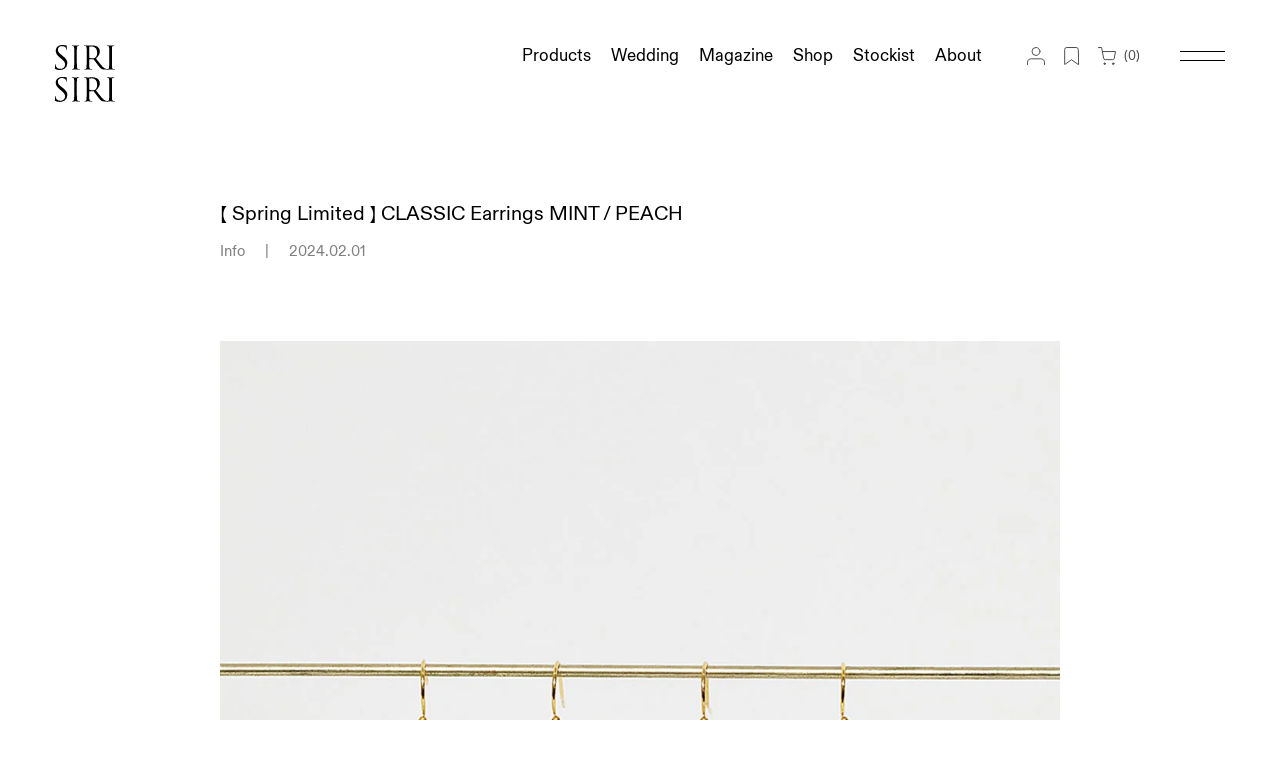

--- FILE ---
content_type: text/html; charset=utf-8
request_url: https://sirisiri.myshopify.com/blogs/news/spring-limited-classic-earrings-mint-peach?shpxid=1ec8ad50-1d2d-4db9-abea-adb78d099158
body_size: 26329
content:
<!doctype html>
<html>
<head>
  <meta charset="utf-8">
  <meta http-equiv="X-UA-Compatible" content="IE=edge,chrome=1">
   <meta name="viewport" content="width=device-width, initial-scale=1.0, maximum-scale=1">
  <meta name="keywords" content="SIRI SIRI, ジュエリー, アクセサリー, シリシリ, ガラスジュエリー, ブランド, 籐, ウェディングジュエリー, ウェディングアクセサリー, ガラスアクセサリー, ガラス, ピアス, リング, イヤリング, ネックレス, ペンダント, バングル, スカーフ, ギフト, 螺鈿, 結婚指輪, 婚約指輪, 20代, 30代, 40代, 50代, 60代, 雅子様, ウェディングリング, マリッジリング, エンゲージリング, 30代sirisiri, jewelry">
  <meta name="p:domain_verify" content="3926198ef0d5150ca0f2ce59c834e294"/>

  

<!-- Google tag (gtag.js) -->
<script async src="https://www.googletagmanager.com/gtag/js?id=G-S4DK1QND7H"></script>
<script>
  window.dataLayer = window.dataLayer || [];
  function gtag(){dataLayer.push(arguments);}
  gtag('js', new Date());

  gtag('config', 'G-S4DK1QND7H');
  gtag('config', 'AW-502537241');
</script>

<!-- Event snippet for 来店予約クリック conversion page -->
<script>
	window.addEventListener('DOMContentLoaded', function() {
	  document.querySelectorAll('a[href*="appointmentType=15669719"]').forEach(function(link){
		link.addEventListener('click', function() {
			gtag('event', 'conversion', {'send_to': 'AW-502537241/1bZ2CNOpmfoYEJm40O8B'});
		});
	  });
	});
</script>

<!-- Event snippet for オンラインカウンセリングクリック conversion page -->
<script>
	window.addEventListener('DOMContentLoaded', function() {
	  document.querySelectorAll('a[href*="appointmentType=15669779"]').forEach(function(link){
		link.addEventListener('click', function() {
			gtag('event', 'conversion', {'send_to': 'AW-502537241/n9wQCNapmfoYEJm40O8B'});
		});
	  });
	});
</script>

  
  
  <title>
    【 Spring Limited 】 CLASSIC Earrings MINT / PEACH
    
    
    
      &#8211; SIRI SIRI | シリシリ
    
  </title>
  
    <meta name="description" content="2024年春限定アイテム〈Earrings MINT〉〈Earrings PEACH〉を数量限定発売 2月2日より、SIRI SIRIのシグネチャー・ピースのひとつ、〈Necklace CHAIN〉に対応する、春らしいカラーを用いた空洞のピアス/イヤリング〈Earrings MINT〉〈Earrings PEACH〉を直営店にて限定販売します。 日本らしいグリーンとフレッシュな若草色、涼しげなクリアガラスのコンビネーションが爽やかな印象の〈Necklace CHAIN JADE〉には、翡翠色のガラスを用いた空洞のピアス〈Earrings MINT〉。 大理石をイメージした3色の色ガラスを組み合わせた、ほんのりとした暖色系の色ガラスが" />
  

  
    <link rel="shortcut icon" href="//sirisiri.myshopify.com/cdn/shop/files/fabicon_1_a53a79b4-9cf8-4dfd-b431-0c60465c235d_32x32.png?v=1629367401" type="image/png" />
  
  <link rel="canonical" href="https://sirisiri.myshopify.com/blogs/news/spring-limited-classic-earrings-mint-peach" />
  <script>window.performance && window.performance.mark && window.performance.mark('shopify.content_for_header.start');</script><meta name="google-site-verification" content="gGz9p6PYUYFIW-elk21DdcNdhhuCMtVGZGuEXxJLjdI">
<meta id="shopify-digital-wallet" name="shopify-digital-wallet" content="/1152057369/digital_wallets/dialog">
<meta name="shopify-checkout-api-token" content="e9ae1b85461ba91a809e381e32393b3d">
<link rel="alternate" type="application/atom+xml" title="Feed" href="/blogs/news.atom" />
<link rel="alternate" hreflang="x-default" href="https://sirisiri.jp/blogs/news/spring-limited-classic-earrings-mint-peach">
<link rel="alternate" hreflang="ja" href="https://sirisiri.jp/blogs/news/spring-limited-classic-earrings-mint-peach">
<link rel="alternate" hreflang="en" href="https://sirisiri.jp/en/blogs/news/spring-limited-classic-earrings-mint-peach">
<link rel="alternate" hreflang="ja-US" href="https://sirisiri.myshopify.com/blogs/news/spring-limited-classic-earrings-mint-peach">
<link rel="alternate" hreflang="en-US" href="https://sirisiri.myshopify.com/en/blogs/news/spring-limited-classic-earrings-mint-peach">
<link rel="alternate" hreflang="ja-GB" href="https://sirisiri.myshopify.com/blogs/news/spring-limited-classic-earrings-mint-peach">
<link rel="alternate" hreflang="en-GB" href="https://sirisiri.myshopify.com/en/blogs/news/spring-limited-classic-earrings-mint-peach">
<link rel="alternate" hreflang="ja-IT" href="https://sirisiri.myshopify.com/blogs/news/spring-limited-classic-earrings-mint-peach">
<link rel="alternate" hreflang="en-IT" href="https://sirisiri.myshopify.com/en/blogs/news/spring-limited-classic-earrings-mint-peach">
<link rel="alternate" hreflang="ja-CH" href="https://sirisiri.myshopify.com/blogs/news/spring-limited-classic-earrings-mint-peach">
<link rel="alternate" hreflang="en-CH" href="https://sirisiri.myshopify.com/en/blogs/news/spring-limited-classic-earrings-mint-peach">
<link rel="alternate" hreflang="ja-CA" href="https://sirisiri.myshopify.com/blogs/news/spring-limited-classic-earrings-mint-peach">
<link rel="alternate" hreflang="en-CA" href="https://sirisiri.myshopify.com/en/blogs/news/spring-limited-classic-earrings-mint-peach">
<link rel="alternate" hreflang="ja-ES" href="https://sirisiri.myshopify.com/blogs/news/spring-limited-classic-earrings-mint-peach">
<link rel="alternate" hreflang="en-ES" href="https://sirisiri.myshopify.com/en/blogs/news/spring-limited-classic-earrings-mint-peach">
<link rel="alternate" hreflang="ja-TH" href="https://sirisiri.myshopify.com/blogs/news/spring-limited-classic-earrings-mint-peach">
<link rel="alternate" hreflang="en-TH" href="https://sirisiri.myshopify.com/en/blogs/news/spring-limited-classic-earrings-mint-peach">
<link rel="alternate" hreflang="ja-DE" href="https://sirisiri.myshopify.com/blogs/news/spring-limited-classic-earrings-mint-peach">
<link rel="alternate" hreflang="en-DE" href="https://sirisiri.myshopify.com/en/blogs/news/spring-limited-classic-earrings-mint-peach">
<link rel="alternate" hreflang="ja-FR" href="https://sirisiri.myshopify.com/blogs/news/spring-limited-classic-earrings-mint-peach">
<link rel="alternate" hreflang="en-FR" href="https://sirisiri.myshopify.com/en/blogs/news/spring-limited-classic-earrings-mint-peach">
<link rel="alternate" hreflang="ja-MO" href="https://sirisiri.myshopify.com/blogs/news/spring-limited-classic-earrings-mint-peach">
<link rel="alternate" hreflang="en-MO" href="https://sirisiri.myshopify.com/en/blogs/news/spring-limited-classic-earrings-mint-peach">
<link rel="alternate" hreflang="ja-KR" href="https://sirisiri.myshopify.com/blogs/news/spring-limited-classic-earrings-mint-peach">
<link rel="alternate" hreflang="en-KR" href="https://sirisiri.myshopify.com/en/blogs/news/spring-limited-classic-earrings-mint-peach">
<link rel="alternate" hreflang="ja-HK" href="https://sirisiri.myshopify.com/blogs/news/spring-limited-classic-earrings-mint-peach">
<link rel="alternate" hreflang="en-HK" href="https://sirisiri.myshopify.com/en/blogs/news/spring-limited-classic-earrings-mint-peach">
<link rel="alternate" hreflang="ja-BR" href="https://sirisiri.myshopify.com/blogs/news/spring-limited-classic-earrings-mint-peach">
<link rel="alternate" hreflang="en-BR" href="https://sirisiri.myshopify.com/en/blogs/news/spring-limited-classic-earrings-mint-peach">
<link rel="alternate" hreflang="ja-TW" href="https://sirisiri.myshopify.com/blogs/news/spring-limited-classic-earrings-mint-peach">
<link rel="alternate" hreflang="en-TW" href="https://sirisiri.myshopify.com/en/blogs/news/spring-limited-classic-earrings-mint-peach">
<link rel="alternate" hreflang="ja-CN" href="https://sirisiri.myshopify.com/blogs/news/spring-limited-classic-earrings-mint-peach">
<link rel="alternate" hreflang="en-CN" href="https://sirisiri.myshopify.com/en/blogs/news/spring-limited-classic-earrings-mint-peach">
<link rel="alternate" hreflang="ja-AU" href="https://sirisiri.myshopify.com/blogs/news/spring-limited-classic-earrings-mint-peach">
<link rel="alternate" hreflang="en-AU" href="https://sirisiri.myshopify.com/en/blogs/news/spring-limited-classic-earrings-mint-peach">
<link rel="alternate" hreflang="ja-SG" href="https://sirisiri.myshopify.com/blogs/news/spring-limited-classic-earrings-mint-peach">
<link rel="alternate" hreflang="en-SG" href="https://sirisiri.myshopify.com/en/blogs/news/spring-limited-classic-earrings-mint-peach">
<script async="async" src="/checkouts/internal/preloads.js?locale=ja-US"></script>
<link rel="preconnect" href="https://shop.app" crossorigin="anonymous">
<script async="async" src="https://shop.app/checkouts/internal/preloads.js?locale=ja-US&shop_id=1152057369" crossorigin="anonymous"></script>
<script id="apple-pay-shop-capabilities" type="application/json">{"shopId":1152057369,"countryCode":"JP","currencyCode":"USD","merchantCapabilities":["supports3DS"],"merchantId":"gid:\/\/shopify\/Shop\/1152057369","merchantName":"SIRI SIRI | シリシリ","requiredBillingContactFields":["postalAddress","email","phone"],"requiredShippingContactFields":["postalAddress","email","phone"],"shippingType":"shipping","supportedNetworks":["visa","masterCard","amex","jcb","discover"],"total":{"type":"pending","label":"SIRI SIRI | シリシリ","amount":"1.00"},"shopifyPaymentsEnabled":true,"supportsSubscriptions":true}</script>
<script id="shopify-features" type="application/json">{"accessToken":"e9ae1b85461ba91a809e381e32393b3d","betas":["rich-media-storefront-analytics"],"domain":"sirisiri.myshopify.com","predictiveSearch":false,"shopId":1152057369,"locale":"ja"}</script>
<script>var Shopify = Shopify || {};
Shopify.shop = "sirisiri.myshopify.com";
Shopify.locale = "ja";
Shopify.currency = {"active":"USD","rate":"0.0064533666"};
Shopify.country = "US";
Shopify.theme = {"name":"sirisiri-v5","id":121189335128,"schema_name":"Themekit template theme","schema_version":"1.0.0","theme_store_id":null,"role":"main"};
Shopify.theme.handle = "null";
Shopify.theme.style = {"id":null,"handle":null};
Shopify.cdnHost = "sirisiri.myshopify.com/cdn";
Shopify.routes = Shopify.routes || {};
Shopify.routes.root = "/";</script>
<script type="module">!function(o){(o.Shopify=o.Shopify||{}).modules=!0}(window);</script>
<script>!function(o){function n(){var o=[];function n(){o.push(Array.prototype.slice.apply(arguments))}return n.q=o,n}var t=o.Shopify=o.Shopify||{};t.loadFeatures=n(),t.autoloadFeatures=n()}(window);</script>
<script>
  window.ShopifyPay = window.ShopifyPay || {};
  window.ShopifyPay.apiHost = "shop.app\/pay";
  window.ShopifyPay.redirectState = null;
</script>
<script id="shop-js-analytics" type="application/json">{"pageType":"article"}</script>
<script defer="defer" async type="module" src="//sirisiri.myshopify.com/cdn/shopifycloud/shop-js/modules/v2/client.init-shop-cart-sync_Cun6Ba8E.ja.esm.js"></script>
<script defer="defer" async type="module" src="//sirisiri.myshopify.com/cdn/shopifycloud/shop-js/modules/v2/chunk.common_DGWubyOB.esm.js"></script>
<script type="module">
  await import("//sirisiri.myshopify.com/cdn/shopifycloud/shop-js/modules/v2/client.init-shop-cart-sync_Cun6Ba8E.ja.esm.js");
await import("//sirisiri.myshopify.com/cdn/shopifycloud/shop-js/modules/v2/chunk.common_DGWubyOB.esm.js");

  window.Shopify.SignInWithShop?.initShopCartSync?.({"fedCMEnabled":true,"windoidEnabled":true});

</script>
<script>
  window.Shopify = window.Shopify || {};
  if (!window.Shopify.featureAssets) window.Shopify.featureAssets = {};
  window.Shopify.featureAssets['shop-js'] = {"shop-cart-sync":["modules/v2/client.shop-cart-sync_kpadWrR6.ja.esm.js","modules/v2/chunk.common_DGWubyOB.esm.js"],"init-fed-cm":["modules/v2/client.init-fed-cm_deEwcgdG.ja.esm.js","modules/v2/chunk.common_DGWubyOB.esm.js"],"shop-button":["modules/v2/client.shop-button_Bgl7Akkx.ja.esm.js","modules/v2/chunk.common_DGWubyOB.esm.js"],"shop-cash-offers":["modules/v2/client.shop-cash-offers_CGfJizyJ.ja.esm.js","modules/v2/chunk.common_DGWubyOB.esm.js","modules/v2/chunk.modal_Ba7vk6QP.esm.js"],"init-windoid":["modules/v2/client.init-windoid_DLaIoEuB.ja.esm.js","modules/v2/chunk.common_DGWubyOB.esm.js"],"shop-toast-manager":["modules/v2/client.shop-toast-manager_BZdAlEPY.ja.esm.js","modules/v2/chunk.common_DGWubyOB.esm.js"],"init-shop-email-lookup-coordinator":["modules/v2/client.init-shop-email-lookup-coordinator_BxGPdBrh.ja.esm.js","modules/v2/chunk.common_DGWubyOB.esm.js"],"init-shop-cart-sync":["modules/v2/client.init-shop-cart-sync_Cun6Ba8E.ja.esm.js","modules/v2/chunk.common_DGWubyOB.esm.js"],"avatar":["modules/v2/client.avatar_BTnouDA3.ja.esm.js"],"pay-button":["modules/v2/client.pay-button_iRJggQYg.ja.esm.js","modules/v2/chunk.common_DGWubyOB.esm.js"],"init-customer-accounts":["modules/v2/client.init-customer-accounts_BbQrQ-BF.ja.esm.js","modules/v2/client.shop-login-button_CXxZBmJa.ja.esm.js","modules/v2/chunk.common_DGWubyOB.esm.js","modules/v2/chunk.modal_Ba7vk6QP.esm.js"],"init-shop-for-new-customer-accounts":["modules/v2/client.init-shop-for-new-customer-accounts_48e-446J.ja.esm.js","modules/v2/client.shop-login-button_CXxZBmJa.ja.esm.js","modules/v2/chunk.common_DGWubyOB.esm.js","modules/v2/chunk.modal_Ba7vk6QP.esm.js"],"shop-login-button":["modules/v2/client.shop-login-button_CXxZBmJa.ja.esm.js","modules/v2/chunk.common_DGWubyOB.esm.js","modules/v2/chunk.modal_Ba7vk6QP.esm.js"],"init-customer-accounts-sign-up":["modules/v2/client.init-customer-accounts-sign-up_Bb65hYMR.ja.esm.js","modules/v2/client.shop-login-button_CXxZBmJa.ja.esm.js","modules/v2/chunk.common_DGWubyOB.esm.js","modules/v2/chunk.modal_Ba7vk6QP.esm.js"],"shop-follow-button":["modules/v2/client.shop-follow-button_BO2OQvUT.ja.esm.js","modules/v2/chunk.common_DGWubyOB.esm.js","modules/v2/chunk.modal_Ba7vk6QP.esm.js"],"checkout-modal":["modules/v2/client.checkout-modal__QRFVvMA.ja.esm.js","modules/v2/chunk.common_DGWubyOB.esm.js","modules/v2/chunk.modal_Ba7vk6QP.esm.js"],"lead-capture":["modules/v2/client.lead-capture_Be4qr8sG.ja.esm.js","modules/v2/chunk.common_DGWubyOB.esm.js","modules/v2/chunk.modal_Ba7vk6QP.esm.js"],"shop-login":["modules/v2/client.shop-login_BCaq99Td.ja.esm.js","modules/v2/chunk.common_DGWubyOB.esm.js","modules/v2/chunk.modal_Ba7vk6QP.esm.js"],"payment-terms":["modules/v2/client.payment-terms_C-1Cu6jg.ja.esm.js","modules/v2/chunk.common_DGWubyOB.esm.js","modules/v2/chunk.modal_Ba7vk6QP.esm.js"]};
</script>
<script>(function() {
  var isLoaded = false;
  function asyncLoad() {
    if (isLoaded) return;
    isLoaded = true;
    var urls = ["https:\/\/formbuilder.hulkapps.com\/skeletopapp.js?shop=sirisiri.myshopify.com","https:\/\/sliderapp.hulkapps.com\/assets\/js\/slider.js?shop=sirisiri.myshopify.com","https:\/\/cdn.nfcube.com\/instafeed-3e5ae7afc83cd97a5c9b6df6534d4942.js?shop=sirisiri.myshopify.com"];
    for (var i = 0; i < urls.length; i++) {
      var s = document.createElement('script');
      s.type = 'text/javascript';
      s.async = true;
      s.src = urls[i];
      var x = document.getElementsByTagName('script')[0];
      x.parentNode.insertBefore(s, x);
    }
  };
  if(window.attachEvent) {
    window.attachEvent('onload', asyncLoad);
  } else {
    window.addEventListener('load', asyncLoad, false);
  }
})();</script>
<script id="__st">var __st={"a":1152057369,"offset":32400,"reqid":"60677532-57b2-4003-b0cc-ee0a959f60c7-1768825670","pageurl":"sirisiri.myshopify.com\/blogs\/news\/spring-limited-classic-earrings-mint-peach?shpxid=1ec8ad50-1d2d-4db9-abea-adb78d099158","s":"articles-606686511417","u":"bcc8a4bd449a","p":"article","rtyp":"article","rid":606686511417};</script>
<script>window.ShopifyPaypalV4VisibilityTracking = true;</script>
<script id="captcha-bootstrap">!function(){'use strict';const t='contact',e='account',n='new_comment',o=[[t,t],['blogs',n],['comments',n],[t,'customer']],c=[[e,'customer_login'],[e,'guest_login'],[e,'recover_customer_password'],[e,'create_customer']],r=t=>t.map((([t,e])=>`form[action*='/${t}']:not([data-nocaptcha='true']) input[name='form_type'][value='${e}']`)).join(','),a=t=>()=>t?[...document.querySelectorAll(t)].map((t=>t.form)):[];function s(){const t=[...o],e=r(t);return a(e)}const i='password',u='form_key',d=['recaptcha-v3-token','g-recaptcha-response','h-captcha-response',i],f=()=>{try{return window.sessionStorage}catch{return}},m='__shopify_v',_=t=>t.elements[u];function p(t,e,n=!1){try{const o=window.sessionStorage,c=JSON.parse(o.getItem(e)),{data:r}=function(t){const{data:e,action:n}=t;return t[m]||n?{data:e,action:n}:{data:t,action:n}}(c);for(const[e,n]of Object.entries(r))t.elements[e]&&(t.elements[e].value=n);n&&o.removeItem(e)}catch(o){console.error('form repopulation failed',{error:o})}}const l='form_type',E='cptcha';function T(t){t.dataset[E]=!0}const w=window,h=w.document,L='Shopify',v='ce_forms',y='captcha';let A=!1;((t,e)=>{const n=(g='f06e6c50-85a8-45c8-87d0-21a2b65856fe',I='https://cdn.shopify.com/shopifycloud/storefront-forms-hcaptcha/ce_storefront_forms_captcha_hcaptcha.v1.5.2.iife.js',D={infoText:'hCaptchaによる保護',privacyText:'プライバシー',termsText:'利用規約'},(t,e,n)=>{const o=w[L][v],c=o.bindForm;if(c)return c(t,g,e,D).then(n);var r;o.q.push([[t,g,e,D],n]),r=I,A||(h.body.append(Object.assign(h.createElement('script'),{id:'captcha-provider',async:!0,src:r})),A=!0)});var g,I,D;w[L]=w[L]||{},w[L][v]=w[L][v]||{},w[L][v].q=[],w[L][y]=w[L][y]||{},w[L][y].protect=function(t,e){n(t,void 0,e),T(t)},Object.freeze(w[L][y]),function(t,e,n,w,h,L){const[v,y,A,g]=function(t,e,n){const i=e?o:[],u=t?c:[],d=[...i,...u],f=r(d),m=r(i),_=r(d.filter((([t,e])=>n.includes(e))));return[a(f),a(m),a(_),s()]}(w,h,L),I=t=>{const e=t.target;return e instanceof HTMLFormElement?e:e&&e.form},D=t=>v().includes(t);t.addEventListener('submit',(t=>{const e=I(t);if(!e)return;const n=D(e)&&!e.dataset.hcaptchaBound&&!e.dataset.recaptchaBound,o=_(e),c=g().includes(e)&&(!o||!o.value);(n||c)&&t.preventDefault(),c&&!n&&(function(t){try{if(!f())return;!function(t){const e=f();if(!e)return;const n=_(t);if(!n)return;const o=n.value;o&&e.removeItem(o)}(t);const e=Array.from(Array(32),(()=>Math.random().toString(36)[2])).join('');!function(t,e){_(t)||t.append(Object.assign(document.createElement('input'),{type:'hidden',name:u})),t.elements[u].value=e}(t,e),function(t,e){const n=f();if(!n)return;const o=[...t.querySelectorAll(`input[type='${i}']`)].map((({name:t})=>t)),c=[...d,...o],r={};for(const[a,s]of new FormData(t).entries())c.includes(a)||(r[a]=s);n.setItem(e,JSON.stringify({[m]:1,action:t.action,data:r}))}(t,e)}catch(e){console.error('failed to persist form',e)}}(e),e.submit())}));const S=(t,e)=>{t&&!t.dataset[E]&&(n(t,e.some((e=>e===t))),T(t))};for(const o of['focusin','change'])t.addEventListener(o,(t=>{const e=I(t);D(e)&&S(e,y())}));const B=e.get('form_key'),M=e.get(l),P=B&&M;t.addEventListener('DOMContentLoaded',(()=>{const t=y();if(P)for(const e of t)e.elements[l].value===M&&p(e,B);[...new Set([...A(),...v().filter((t=>'true'===t.dataset.shopifyCaptcha))])].forEach((e=>S(e,t)))}))}(h,new URLSearchParams(w.location.search),n,t,e,['guest_login'])})(!0,!0)}();</script>
<script integrity="sha256-4kQ18oKyAcykRKYeNunJcIwy7WH5gtpwJnB7kiuLZ1E=" data-source-attribution="shopify.loadfeatures" defer="defer" src="//sirisiri.myshopify.com/cdn/shopifycloud/storefront/assets/storefront/load_feature-a0a9edcb.js" crossorigin="anonymous"></script>
<script crossorigin="anonymous" defer="defer" src="//sirisiri.myshopify.com/cdn/shopifycloud/storefront/assets/shopify_pay/storefront-65b4c6d7.js?v=20250812"></script>
<script data-source-attribution="shopify.dynamic_checkout.dynamic.init">var Shopify=Shopify||{};Shopify.PaymentButton=Shopify.PaymentButton||{isStorefrontPortableWallets:!0,init:function(){window.Shopify.PaymentButton.init=function(){};var t=document.createElement("script");t.src="https://sirisiri.myshopify.com/cdn/shopifycloud/portable-wallets/latest/portable-wallets.ja.js",t.type="module",document.head.appendChild(t)}};
</script>
<script data-source-attribution="shopify.dynamic_checkout.buyer_consent">
  function portableWalletsHideBuyerConsent(e){var t=document.getElementById("shopify-buyer-consent"),n=document.getElementById("shopify-subscription-policy-button");t&&n&&(t.classList.add("hidden"),t.setAttribute("aria-hidden","true"),n.removeEventListener("click",e))}function portableWalletsShowBuyerConsent(e){var t=document.getElementById("shopify-buyer-consent"),n=document.getElementById("shopify-subscription-policy-button");t&&n&&(t.classList.remove("hidden"),t.removeAttribute("aria-hidden"),n.addEventListener("click",e))}window.Shopify?.PaymentButton&&(window.Shopify.PaymentButton.hideBuyerConsent=portableWalletsHideBuyerConsent,window.Shopify.PaymentButton.showBuyerConsent=portableWalletsShowBuyerConsent);
</script>
<script data-source-attribution="shopify.dynamic_checkout.cart.bootstrap">document.addEventListener("DOMContentLoaded",(function(){function t(){return document.querySelector("shopify-accelerated-checkout-cart, shopify-accelerated-checkout")}if(t())Shopify.PaymentButton.init();else{new MutationObserver((function(e,n){t()&&(Shopify.PaymentButton.init(),n.disconnect())})).observe(document.body,{childList:!0,subtree:!0})}}));
</script>
<link id="shopify-accelerated-checkout-styles" rel="stylesheet" media="screen" href="https://sirisiri.myshopify.com/cdn/shopifycloud/portable-wallets/latest/accelerated-checkout-backwards-compat.css" crossorigin="anonymous">
<style id="shopify-accelerated-checkout-cart">
        #shopify-buyer-consent {
  margin-top: 1em;
  display: inline-block;
  width: 100%;
}

#shopify-buyer-consent.hidden {
  display: none;
}

#shopify-subscription-policy-button {
  background: none;
  border: none;
  padding: 0;
  text-decoration: underline;
  font-size: inherit;
  cursor: pointer;
}

#shopify-subscription-policy-button::before {
  box-shadow: none;
}

      </style>

<script>window.performance && window.performance.mark && window.performance.mark('shopify.content_for_header.end');</script> <!-- Header hook for plugins -->
  <link href="//sirisiri.myshopify.com/cdn/shop/t/19/assets/style.css?v=91077041405858613851740776376" rel="stylesheet" type="text/css" media="all" />
  <link rel="stylesheet" type="text/css" href="//cdn.jsdelivr.net/npm/slick-carousel@1.8.1/slick/slick.css"/>
	<link rel="stylesheet" type="text/css" href="//cdn.jsdelivr.net/npm/slick-carousel@1.8.1/slick/slick-theme.css"/>
  
  
  <!-- js -->
  <script src="https://ajax.googleapis.com/ajax/libs/jquery/3.3.1/jquery.min.js"></script>
  
  <script src="//cdn.jsdelivr.net/npm/slick-carousel@1.8.1/slick/slick.min.js"></script>
  
  
  <!-- /js -->
  <meta name="google-site-verification" content="gGz9p6PYUYFIW-elk21DdcNdhhuCMtVGZGuEXxJLjdI" />
  
<meta property="og:image" content="https://cdn.shopify.com/s/files/1/0011/5205/7369/articles/240129_0159.jpg?v=1706797571" />
<meta property="og:image:secure_url" content="https://cdn.shopify.com/s/files/1/0011/5205/7369/articles/240129_0159.jpg?v=1706797571" />
<meta property="og:image:width" content="1080" />
<meta property="og:image:height" content="1080" />
<meta property="og:image:alt" content="【 Spring Limited 】 CLASSIC Earrings MINT / PEACH" />
<link href="https://monorail-edge.shopifysvc.com" rel="dns-prefetch">
<script>(function(){if ("sendBeacon" in navigator && "performance" in window) {try {var session_token_from_headers = performance.getEntriesByType('navigation')[0].serverTiming.find(x => x.name == '_s').description;} catch {var session_token_from_headers = undefined;}var session_cookie_matches = document.cookie.match(/_shopify_s=([^;]*)/);var session_token_from_cookie = session_cookie_matches && session_cookie_matches.length === 2 ? session_cookie_matches[1] : "";var session_token = session_token_from_headers || session_token_from_cookie || "";function handle_abandonment_event(e) {var entries = performance.getEntries().filter(function(entry) {return /monorail-edge.shopifysvc.com/.test(entry.name);});if (!window.abandonment_tracked && entries.length === 0) {window.abandonment_tracked = true;var currentMs = Date.now();var navigation_start = performance.timing.navigationStart;var payload = {shop_id: 1152057369,url: window.location.href,navigation_start,duration: currentMs - navigation_start,session_token,page_type: "article"};window.navigator.sendBeacon("https://monorail-edge.shopifysvc.com/v1/produce", JSON.stringify({schema_id: "online_store_buyer_site_abandonment/1.1",payload: payload,metadata: {event_created_at_ms: currentMs,event_sent_at_ms: currentMs}}));}}window.addEventListener('pagehide', handle_abandonment_event);}}());</script>
<script id="web-pixels-manager-setup">(function e(e,d,r,n,o){if(void 0===o&&(o={}),!Boolean(null===(a=null===(i=window.Shopify)||void 0===i?void 0:i.analytics)||void 0===a?void 0:a.replayQueue)){var i,a;window.Shopify=window.Shopify||{};var t=window.Shopify;t.analytics=t.analytics||{};var s=t.analytics;s.replayQueue=[],s.publish=function(e,d,r){return s.replayQueue.push([e,d,r]),!0};try{self.performance.mark("wpm:start")}catch(e){}var l=function(){var e={modern:/Edge?\/(1{2}[4-9]|1[2-9]\d|[2-9]\d{2}|\d{4,})\.\d+(\.\d+|)|Firefox\/(1{2}[4-9]|1[2-9]\d|[2-9]\d{2}|\d{4,})\.\d+(\.\d+|)|Chrom(ium|e)\/(9{2}|\d{3,})\.\d+(\.\d+|)|(Maci|X1{2}).+ Version\/(15\.\d+|(1[6-9]|[2-9]\d|\d{3,})\.\d+)([,.]\d+|)( \(\w+\)|)( Mobile\/\w+|) Safari\/|Chrome.+OPR\/(9{2}|\d{3,})\.\d+\.\d+|(CPU[ +]OS|iPhone[ +]OS|CPU[ +]iPhone|CPU IPhone OS|CPU iPad OS)[ +]+(15[._]\d+|(1[6-9]|[2-9]\d|\d{3,})[._]\d+)([._]\d+|)|Android:?[ /-](13[3-9]|1[4-9]\d|[2-9]\d{2}|\d{4,})(\.\d+|)(\.\d+|)|Android.+Firefox\/(13[5-9]|1[4-9]\d|[2-9]\d{2}|\d{4,})\.\d+(\.\d+|)|Android.+Chrom(ium|e)\/(13[3-9]|1[4-9]\d|[2-9]\d{2}|\d{4,})\.\d+(\.\d+|)|SamsungBrowser\/([2-9]\d|\d{3,})\.\d+/,legacy:/Edge?\/(1[6-9]|[2-9]\d|\d{3,})\.\d+(\.\d+|)|Firefox\/(5[4-9]|[6-9]\d|\d{3,})\.\d+(\.\d+|)|Chrom(ium|e)\/(5[1-9]|[6-9]\d|\d{3,})\.\d+(\.\d+|)([\d.]+$|.*Safari\/(?![\d.]+ Edge\/[\d.]+$))|(Maci|X1{2}).+ Version\/(10\.\d+|(1[1-9]|[2-9]\d|\d{3,})\.\d+)([,.]\d+|)( \(\w+\)|)( Mobile\/\w+|) Safari\/|Chrome.+OPR\/(3[89]|[4-9]\d|\d{3,})\.\d+\.\d+|(CPU[ +]OS|iPhone[ +]OS|CPU[ +]iPhone|CPU IPhone OS|CPU iPad OS)[ +]+(10[._]\d+|(1[1-9]|[2-9]\d|\d{3,})[._]\d+)([._]\d+|)|Android:?[ /-](13[3-9]|1[4-9]\d|[2-9]\d{2}|\d{4,})(\.\d+|)(\.\d+|)|Mobile Safari.+OPR\/([89]\d|\d{3,})\.\d+\.\d+|Android.+Firefox\/(13[5-9]|1[4-9]\d|[2-9]\d{2}|\d{4,})\.\d+(\.\d+|)|Android.+Chrom(ium|e)\/(13[3-9]|1[4-9]\d|[2-9]\d{2}|\d{4,})\.\d+(\.\d+|)|Android.+(UC? ?Browser|UCWEB|U3)[ /]?(15\.([5-9]|\d{2,})|(1[6-9]|[2-9]\d|\d{3,})\.\d+)\.\d+|SamsungBrowser\/(5\.\d+|([6-9]|\d{2,})\.\d+)|Android.+MQ{2}Browser\/(14(\.(9|\d{2,})|)|(1[5-9]|[2-9]\d|\d{3,})(\.\d+|))(\.\d+|)|K[Aa][Ii]OS\/(3\.\d+|([4-9]|\d{2,})\.\d+)(\.\d+|)/},d=e.modern,r=e.legacy,n=navigator.userAgent;return n.match(d)?"modern":n.match(r)?"legacy":"unknown"}(),u="modern"===l?"modern":"legacy",c=(null!=n?n:{modern:"",legacy:""})[u],f=function(e){return[e.baseUrl,"/wpm","/b",e.hashVersion,"modern"===e.buildTarget?"m":"l",".js"].join("")}({baseUrl:d,hashVersion:r,buildTarget:u}),m=function(e){var d=e.version,r=e.bundleTarget,n=e.surface,o=e.pageUrl,i=e.monorailEndpoint;return{emit:function(e){var a=e.status,t=e.errorMsg,s=(new Date).getTime(),l=JSON.stringify({metadata:{event_sent_at_ms:s},events:[{schema_id:"web_pixels_manager_load/3.1",payload:{version:d,bundle_target:r,page_url:o,status:a,surface:n,error_msg:t},metadata:{event_created_at_ms:s}}]});if(!i)return console&&console.warn&&console.warn("[Web Pixels Manager] No Monorail endpoint provided, skipping logging."),!1;try{return self.navigator.sendBeacon.bind(self.navigator)(i,l)}catch(e){}var u=new XMLHttpRequest;try{return u.open("POST",i,!0),u.setRequestHeader("Content-Type","text/plain"),u.send(l),!0}catch(e){return console&&console.warn&&console.warn("[Web Pixels Manager] Got an unhandled error while logging to Monorail."),!1}}}}({version:r,bundleTarget:l,surface:e.surface,pageUrl:self.location.href,monorailEndpoint:e.monorailEndpoint});try{o.browserTarget=l,function(e){var d=e.src,r=e.async,n=void 0===r||r,o=e.onload,i=e.onerror,a=e.sri,t=e.scriptDataAttributes,s=void 0===t?{}:t,l=document.createElement("script"),u=document.querySelector("head"),c=document.querySelector("body");if(l.async=n,l.src=d,a&&(l.integrity=a,l.crossOrigin="anonymous"),s)for(var f in s)if(Object.prototype.hasOwnProperty.call(s,f))try{l.dataset[f]=s[f]}catch(e){}if(o&&l.addEventListener("load",o),i&&l.addEventListener("error",i),u)u.appendChild(l);else{if(!c)throw new Error("Did not find a head or body element to append the script");c.appendChild(l)}}({src:f,async:!0,onload:function(){if(!function(){var e,d;return Boolean(null===(d=null===(e=window.Shopify)||void 0===e?void 0:e.analytics)||void 0===d?void 0:d.initialized)}()){var d=window.webPixelsManager.init(e)||void 0;if(d){var r=window.Shopify.analytics;r.replayQueue.forEach((function(e){var r=e[0],n=e[1],o=e[2];d.publishCustomEvent(r,n,o)})),r.replayQueue=[],r.publish=d.publishCustomEvent,r.visitor=d.visitor,r.initialized=!0}}},onerror:function(){return m.emit({status:"failed",errorMsg:"".concat(f," has failed to load")})},sri:function(e){var d=/^sha384-[A-Za-z0-9+/=]+$/;return"string"==typeof e&&d.test(e)}(c)?c:"",scriptDataAttributes:o}),m.emit({status:"loading"})}catch(e){m.emit({status:"failed",errorMsg:(null==e?void 0:e.message)||"Unknown error"})}}})({shopId: 1152057369,storefrontBaseUrl: "https://sirisiri.jp",extensionsBaseUrl: "https://extensions.shopifycdn.com/cdn/shopifycloud/web-pixels-manager",monorailEndpoint: "https://monorail-edge.shopifysvc.com/unstable/produce_batch",surface: "storefront-renderer",enabledBetaFlags: ["2dca8a86"],webPixelsConfigList: [{"id":"765624633","configuration":"{\"config\":\"{\\\"pixel_id\\\":\\\"G-S4DK1QND7H\\\",\\\"target_country\\\":\\\"JP\\\",\\\"gtag_events\\\":[{\\\"type\\\":\\\"search\\\",\\\"action_label\\\":[\\\"G-S4DK1QND7H\\\",\\\"AW-502537241\\\/7XghCObj0eEDEJm40O8B\\\"]},{\\\"type\\\":\\\"begin_checkout\\\",\\\"action_label\\\":[\\\"G-S4DK1QND7H\\\",\\\"AW-502537241\\\/DxqoCM_h0eEDEJm40O8B\\\"]},{\\\"type\\\":\\\"view_item\\\",\\\"action_label\\\":[\\\"G-S4DK1QND7H\\\",\\\"AW-502537241\\\/IoPtCMnh0eEDEJm40O8B\\\",\\\"MC-8HKVS30YJQ\\\"]},{\\\"type\\\":\\\"purchase\\\",\\\"action_label\\\":[\\\"G-S4DK1QND7H\\\",\\\"AW-502537241\\\/mP0DCMbh0eEDEJm40O8B\\\",\\\"MC-8HKVS30YJQ\\\"]},{\\\"type\\\":\\\"page_view\\\",\\\"action_label\\\":[\\\"G-S4DK1QND7H\\\",\\\"AW-502537241\\\/i1rdCMPh0eEDEJm40O8B\\\",\\\"MC-8HKVS30YJQ\\\"]},{\\\"type\\\":\\\"add_payment_info\\\",\\\"action_label\\\":[\\\"G-S4DK1QND7H\\\",\\\"AW-502537241\\\/QcpRCOnj0eEDEJm40O8B\\\"]},{\\\"type\\\":\\\"add_to_cart\\\",\\\"action_label\\\":[\\\"G-S4DK1QND7H\\\",\\\"AW-502537241\\\/aKprCMzh0eEDEJm40O8B\\\"]}],\\\"enable_monitoring_mode\\\":false}\"}","eventPayloadVersion":"v1","runtimeContext":"OPEN","scriptVersion":"b2a88bafab3e21179ed38636efcd8a93","type":"APP","apiClientId":1780363,"privacyPurposes":[],"dataSharingAdjustments":{"protectedCustomerApprovalScopes":["read_customer_address","read_customer_email","read_customer_name","read_customer_personal_data","read_customer_phone"]}},{"id":"312475961","configuration":"{\"pixel_id\":\"910832239734574\",\"pixel_type\":\"facebook_pixel\",\"metaapp_system_user_token\":\"-\"}","eventPayloadVersion":"v1","runtimeContext":"OPEN","scriptVersion":"ca16bc87fe92b6042fbaa3acc2fbdaa6","type":"APP","apiClientId":2329312,"privacyPurposes":["ANALYTICS","MARKETING","SALE_OF_DATA"],"dataSharingAdjustments":{"protectedCustomerApprovalScopes":["read_customer_address","read_customer_email","read_customer_name","read_customer_personal_data","read_customer_phone"]}},{"id":"shopify-app-pixel","configuration":"{}","eventPayloadVersion":"v1","runtimeContext":"STRICT","scriptVersion":"0450","apiClientId":"shopify-pixel","type":"APP","privacyPurposes":["ANALYTICS","MARKETING"]},{"id":"shopify-custom-pixel","eventPayloadVersion":"v1","runtimeContext":"LAX","scriptVersion":"0450","apiClientId":"shopify-pixel","type":"CUSTOM","privacyPurposes":["ANALYTICS","MARKETING"]}],isMerchantRequest: false,initData: {"shop":{"name":"SIRI SIRI | シリシリ","paymentSettings":{"currencyCode":"JPY"},"myshopifyDomain":"sirisiri.myshopify.com","countryCode":"JP","storefrontUrl":"https:\/\/sirisiri.myshopify.com"},"customer":null,"cart":null,"checkout":null,"productVariants":[],"purchasingCompany":null},},"https://sirisiri.myshopify.com/cdn","fcfee988w5aeb613cpc8e4bc33m6693e112",{"modern":"","legacy":""},{"shopId":"1152057369","storefrontBaseUrl":"https:\/\/sirisiri.jp","extensionBaseUrl":"https:\/\/extensions.shopifycdn.com\/cdn\/shopifycloud\/web-pixels-manager","surface":"storefront-renderer","enabledBetaFlags":"[\"2dca8a86\"]","isMerchantRequest":"false","hashVersion":"fcfee988w5aeb613cpc8e4bc33m6693e112","publish":"custom","events":"[[\"page_viewed\",{}]]"});</script><script>
  window.ShopifyAnalytics = window.ShopifyAnalytics || {};
  window.ShopifyAnalytics.meta = window.ShopifyAnalytics.meta || {};
  window.ShopifyAnalytics.meta.currency = 'USD';
  var meta = {"page":{"pageType":"article","resourceType":"article","resourceId":606686511417,"requestId":"60677532-57b2-4003-b0cc-ee0a959f60c7-1768825670"}};
  for (var attr in meta) {
    window.ShopifyAnalytics.meta[attr] = meta[attr];
  }
</script>
<script class="analytics">
  (function () {
    var customDocumentWrite = function(content) {
      var jquery = null;

      if (window.jQuery) {
        jquery = window.jQuery;
      } else if (window.Checkout && window.Checkout.$) {
        jquery = window.Checkout.$;
      }

      if (jquery) {
        jquery('body').append(content);
      }
    };

    var hasLoggedConversion = function(token) {
      if (token) {
        return document.cookie.indexOf('loggedConversion=' + token) !== -1;
      }
      return false;
    }

    var setCookieIfConversion = function(token) {
      if (token) {
        var twoMonthsFromNow = new Date(Date.now());
        twoMonthsFromNow.setMonth(twoMonthsFromNow.getMonth() + 2);

        document.cookie = 'loggedConversion=' + token + '; expires=' + twoMonthsFromNow;
      }
    }

    var trekkie = window.ShopifyAnalytics.lib = window.trekkie = window.trekkie || [];
    if (trekkie.integrations) {
      return;
    }
    trekkie.methods = [
      'identify',
      'page',
      'ready',
      'track',
      'trackForm',
      'trackLink'
    ];
    trekkie.factory = function(method) {
      return function() {
        var args = Array.prototype.slice.call(arguments);
        args.unshift(method);
        trekkie.push(args);
        return trekkie;
      };
    };
    for (var i = 0; i < trekkie.methods.length; i++) {
      var key = trekkie.methods[i];
      trekkie[key] = trekkie.factory(key);
    }
    trekkie.load = function(config) {
      trekkie.config = config || {};
      trekkie.config.initialDocumentCookie = document.cookie;
      var first = document.getElementsByTagName('script')[0];
      var script = document.createElement('script');
      script.type = 'text/javascript';
      script.onerror = function(e) {
        var scriptFallback = document.createElement('script');
        scriptFallback.type = 'text/javascript';
        scriptFallback.onerror = function(error) {
                var Monorail = {
      produce: function produce(monorailDomain, schemaId, payload) {
        var currentMs = new Date().getTime();
        var event = {
          schema_id: schemaId,
          payload: payload,
          metadata: {
            event_created_at_ms: currentMs,
            event_sent_at_ms: currentMs
          }
        };
        return Monorail.sendRequest("https://" + monorailDomain + "/v1/produce", JSON.stringify(event));
      },
      sendRequest: function sendRequest(endpointUrl, payload) {
        // Try the sendBeacon API
        if (window && window.navigator && typeof window.navigator.sendBeacon === 'function' && typeof window.Blob === 'function' && !Monorail.isIos12()) {
          var blobData = new window.Blob([payload], {
            type: 'text/plain'
          });

          if (window.navigator.sendBeacon(endpointUrl, blobData)) {
            return true;
          } // sendBeacon was not successful

        } // XHR beacon

        var xhr = new XMLHttpRequest();

        try {
          xhr.open('POST', endpointUrl);
          xhr.setRequestHeader('Content-Type', 'text/plain');
          xhr.send(payload);
        } catch (e) {
          console.log(e);
        }

        return false;
      },
      isIos12: function isIos12() {
        return window.navigator.userAgent.lastIndexOf('iPhone; CPU iPhone OS 12_') !== -1 || window.navigator.userAgent.lastIndexOf('iPad; CPU OS 12_') !== -1;
      }
    };
    Monorail.produce('monorail-edge.shopifysvc.com',
      'trekkie_storefront_load_errors/1.1',
      {shop_id: 1152057369,
      theme_id: 121189335128,
      app_name: "storefront",
      context_url: window.location.href,
      source_url: "//sirisiri.myshopify.com/cdn/s/trekkie.storefront.cd680fe47e6c39ca5d5df5f0a32d569bc48c0f27.min.js"});

        };
        scriptFallback.async = true;
        scriptFallback.src = '//sirisiri.myshopify.com/cdn/s/trekkie.storefront.cd680fe47e6c39ca5d5df5f0a32d569bc48c0f27.min.js';
        first.parentNode.insertBefore(scriptFallback, first);
      };
      script.async = true;
      script.src = '//sirisiri.myshopify.com/cdn/s/trekkie.storefront.cd680fe47e6c39ca5d5df5f0a32d569bc48c0f27.min.js';
      first.parentNode.insertBefore(script, first);
    };
    trekkie.load(
      {"Trekkie":{"appName":"storefront","development":false,"defaultAttributes":{"shopId":1152057369,"isMerchantRequest":null,"themeId":121189335128,"themeCityHash":"5765135676916384211","contentLanguage":"ja","currency":"USD","eventMetadataId":"b6674041-5701-4678-ad6a-8d9076f69324"},"isServerSideCookieWritingEnabled":true,"monorailRegion":"shop_domain","enabledBetaFlags":["65f19447"]},"Session Attribution":{},"S2S":{"facebookCapiEnabled":true,"source":"trekkie-storefront-renderer","apiClientId":580111}}
    );

    var loaded = false;
    trekkie.ready(function() {
      if (loaded) return;
      loaded = true;

      window.ShopifyAnalytics.lib = window.trekkie;

      var originalDocumentWrite = document.write;
      document.write = customDocumentWrite;
      try { window.ShopifyAnalytics.merchantGoogleAnalytics.call(this); } catch(error) {};
      document.write = originalDocumentWrite;

      window.ShopifyAnalytics.lib.page(null,{"pageType":"article","resourceType":"article","resourceId":606686511417,"requestId":"60677532-57b2-4003-b0cc-ee0a959f60c7-1768825670","shopifyEmitted":true});

      var match = window.location.pathname.match(/checkouts\/(.+)\/(thank_you|post_purchase)/)
      var token = match? match[1]: undefined;
      if (!hasLoggedConversion(token)) {
        setCookieIfConversion(token);
        
      }
    });


        var eventsListenerScript = document.createElement('script');
        eventsListenerScript.async = true;
        eventsListenerScript.src = "//sirisiri.myshopify.com/cdn/shopifycloud/storefront/assets/shop_events_listener-3da45d37.js";
        document.getElementsByTagName('head')[0].appendChild(eventsListenerScript);

})();</script>
  <script>
  if (!window.ga || (window.ga && typeof window.ga !== 'function')) {
    window.ga = function ga() {
      (window.ga.q = window.ga.q || []).push(arguments);
      if (window.Shopify && window.Shopify.analytics && typeof window.Shopify.analytics.publish === 'function') {
        window.Shopify.analytics.publish("ga_stub_called", {}, {sendTo: "google_osp_migration"});
      }
      console.error("Shopify's Google Analytics stub called with:", Array.from(arguments), "\nSee https://help.shopify.com/manual/promoting-marketing/pixels/pixel-migration#google for more information.");
    };
    if (window.Shopify && window.Shopify.analytics && typeof window.Shopify.analytics.publish === 'function') {
      window.Shopify.analytics.publish("ga_stub_initialized", {}, {sendTo: "google_osp_migration"});
    }
  }
</script>
<script
  defer
  src="https://sirisiri.myshopify.com/cdn/shopifycloud/perf-kit/shopify-perf-kit-3.0.4.min.js"
  data-application="storefront-renderer"
  data-shop-id="1152057369"
  data-render-region="gcp-us-central1"
  data-page-type="article"
  data-theme-instance-id="121189335128"
  data-theme-name="Themekit template theme"
  data-theme-version="1.0.0"
  data-monorail-region="shop_domain"
  data-resource-timing-sampling-rate="10"
  data-shs="true"
  data-shs-beacon="true"
  data-shs-export-with-fetch="true"
  data-shs-logs-sample-rate="1"
  data-shs-beacon-endpoint="https://sirisiri.myshopify.com/api/collect"
></script>
</head>

<body class="js-loading-page">


  
  
  <div id="shopify-section-cart" class="shopify-section"><div class="c-cart-modal js-cart-modal">
    <span class="c-cart-modal__bg js-cart-modal__bg"></span>
    <div class="c-cart-modal__wrapper">
        <form action="/cart" method="post">
            <div class="c-cart-modal__inner">
                <div class="c-cart-modal__title">Shopping Cart</div>
                <button type="button" class="c-cart-modal__close js-cart-modal__close">
                    <svg xmlns="http://www.w3.org/2000/svg" width="21.061" height="21.061" viewBox="0 0 21.061 21.061">
                        <g transform="translate(-72.756 -42.47)">
                        <line data-name="Line 1" x2="28.284" transform="translate(73.287 63) rotate(-45)" fill="none" stroke="#000" stroke-width="1.5"/>
                        <line data-name="Line 2" x2="28.284" transform="translate(73.287 43) rotate(45)" fill="none" stroke="#000" stroke-width="1.5"/>
                        </g>
                    </svg>
                </button>
                <div class="c-cart-modal__body js-cart-modal__body"></div>
                <div class="c-cart-modal__footer js-cart-modal__footer">
                    <div class="c-cart-modal__flex">
                        <div class="c-cart-modal__text">
                            <span lang="ja">小計（税込） Subtotal </span>
                        </div>
                        <div class="c-cart-modal__subtotal">
                            <span class="js-cart-modal__subtotal"></span>
                        </div>
                    </div>
                </div>
                <div class="c-cart-modal__note js-cart-modal__note">
                    <!--<link href="//sirisiri.myshopify.com/cdn/shop/t/19/assets/cart-attributes.scss.css?v=130681520214103942431655545020" rel="stylesheet" type="text/css" media="all" />
<div class="date">
    <div class="cart-attribute__field cart-attributes-delivery-datetime" style="display: none;">
        <label for="delivery-date">配送希望日</label>
        <div class="input-date">
            <div class="input-date__icon"></div>
            <input id="delivery-date" type="date" name="attributes[配送希望日]" value="" min='2026-01-19'>
        </div>
    </div>

    <div class="cart-attribute__field cart-attributes-delivery-datetime" style="display: none;">
        <label>配送時間帯</label>
        <div class="select">
            <select id="delivery-time" name="attributes[配送時間帯]" class="select-disable-wrapper">
                <option value="指定なし">指定なし</option>
                
                <option value="午前中（12時まで）">午前中（12時まで）</option>
                
                <option value="14時から16時">14時から16時</option>
                
                <option value="16時から18時">16時から18時</option>
                
                <option value="18時から20時">18時から20時</option>
                
                <option value="19時から21時">19時から21時</option>
                
            </select>
        </div>
    </div>
</div>
  -->
                    <div class="gift">
                        <label for="checkout_reduction_code">決済・ご入金確認後、在庫品は1週間以内に発送いたします。<br>
                          在庫品と受注生産品(予約オーダー)を同時に注文されますと、受注生産品に合わせて発送いたします。<br>先に在庫品をお受け取りご希望の場合は、別々にご注文いただきますよう、お願いいたします。<br>
ご希望のお受け取り時間帯（午前中 / 14-16 / 16-18 / 18-20 / 19-21）がございましたら、備考欄にご記入ください。<br>
発送後、ヤマト運輸のウェブサイトでお受け取り日時変更が可能です。<br>
                          <br>
                          For international shipping:<br>
                          After confirmation of payment and deposit, items in stock will be dispatched within one week.<br>
Please note that items not in stock can take up to 3 months.<br>If you order a stock item and a pre-order item at the same time, they will be shipped together with the pre-order item.<br>
If you wish to receive the stock items first, please order them separately.</label>
                    </div>
                    <!--<div class="gift">
                        <label for="checkout_reduction_code">バースデイ特典コード</label>
                        <input id="gift" type="text" name="attributes[バースデイ特典コード]" value="">
                    </div>-->
                    <div class="note">
                        <label for="CartNote">備考欄 Comment</label>
                        <textarea name="note" id="CartNote"></textarea>
                    </div>
                </div>
                <div class="c-cart-modal__empty-message js-cart-empty" style="display: none;">現在、カートは空です。<br>Cart currently empty.</div>
            </div>
            <input type="hidden" name="checkout" value="checkout">
            <button class="c-cart-modal__checkout js-cart-modal__checkout" type="submit">
                決済 Payment
            </button>
        </form>
    </div>
</div></div>
  <div id="shopify-section-header" class="shopify-section">  <!-- c-header -->

<header class="c-header">

    <div class="c-header__inner">
        <h1 class="c-header__logo">
            <a href="/">
                
                <img class="c-header__logo__white" src="https://cdn.shopify.com/s/files/1/0011/5205/7369/files/logo-white.svg?v=1627715481" alt="SIRISIRI">
                
                
                <img class="c-header__logo__black" src="https://cdn.shopify.com/s/files/1/0011/5205/7369/files/logo-black.svg?v=1627715481" alt="SIRISIRI">
                
            </a>
        </h1>
        
        

        

        

        
        <div class="c-header__right">
            <nav class="c-nav01">
                <ul class="c-nav01__inner">
                    
                    
                    
                    

                    <li class="">
                        <a href="/" class="c-nav01__link">
                        Home
                        </a>
                        
                    </li>
                    
                    
                    
                    

                    <li class="js-show-mega">
                        <a href="/collections/all" class="c-nav01__link">
                        Products
                        </a>
                        
                        
                            
                            
                            

                            <nav class="c-mega-menu js-mega-menu">
                                <div class="c-mega-menu__bg">
                                    <div class="c-mega-menu__inner">
                                        
                                        <ul class="c-mega-menu__item">
                                            <li class="c-mega-menu__title">
                                                <span class="t1">Product Type<span class="t2">タイプ</span></span>
                                                
                                                <ul class="c-mega-menu__child">
                                                    
                                                    <li>
                                                        <a href="/collections/ring">リング</a>
                                                    </li>
                                                    
                                                    <li>
                                                        <a href="/collections/earrings">ピアス / イヤリング</a>
                                                    </li>
                                                    
                                                    <li>
                                                        <a href="/collections/ear-clips-ear-cuffs">イヤーカフ</a>
                                                    </li>
                                                    
                                                    <li>
                                                        <a href="/collections/bangle-bracelet">バングル</a>
                                                    </li>
                                                    
                                                    <li>
                                                        <a href="/collections/necklace-chorker">ネックレス</a>
                                                    </li>
                                                    
                                                    <li>
                                                        <a href="/collections/hair-jewelry-brooch">ヘアジュエリー</a>
                                                    </li>
                                                    
                                                    <li>
                                                        <a href="/collections/bag">バッグ</a>
                                                    </li>
                                                    
                                                    <li>
                                                        <a href="/collections/clothing">スカーフ・衣料品</a>
                                                    </li>
                                                    
                                                    <li>
                                                        <a href="/collections/gift">ギフト</a>
                                                    </li>
                                                    
                                                    <li>
                                                        <a href="/collections/others">その他</a>
                                                    </li>
                                                    
                                                    <li>
                                                        <a href="/collections/limited-stock">廃番商品</a>
                                                    </li>
                                                    
                                                </ul>
                                                
                                            </li>
                                        </ul>
                                        
                                        <ul class="c-mega-menu__item">
                                            <li class="c-mega-menu__title">
                                                <span class="t1">Collection<span class="t2">コレクション</span></span>
                                                
                                                <ul class="c-mega-menu__child">
                                                    
                                                    <li>
                                                        <a href="/collections/arabesque">ARABESQUE</a>
                                                    </li>
                                                    
                                                    <li>
                                                        <a href="/collections/bienvenue-studios-siri-siri">BIENVENUE STUDIOS × SIRI SIRI</a>
                                                    </li>
                                                    
                                                    <li>
                                                        <a href="/collections/biotope">Biotope</a>
                                                    </li>
                                                    
                                                    <li>
                                                        <a href="/collections/cinemajaponesque">CINEMA JAPONESQUE</a>
                                                    </li>
                                                    
                                                    <li>
                                                        <a href="/collections/classic">CLASSIC</a>
                                                    </li>
                                                    
                                                    <li>
                                                        <a href="/collections/collaboration">COLLABORATION</a>
                                                    </li>
                                                    
                                                    <li>
                                                        <a href="/collections/composition">COMPOSITION</a>
                                                    </li>
                                                    
                                                    <li>
                                                        <a href="/collections/dots">DOTS</a>
                                                    </li>
                                                    
                                                    <li>
                                                        <a href="/collections/excavation">EXCAVATION</a>
                                                    </li>
                                                    
                                                    <li>
                                                        <a href="/collections/harmonia">Harmonia</a>
                                                    </li>
                                                    
                                                    <li>
                                                        <a href="/collections/hotoli">HOTOLI</a>
                                                    </li>
                                                    
                                                    <li>
                                                        <a href="/collections/kiriko">KIRIKO</a>
                                                    </li>
                                                    
                                                    <li>
                                                        <a href="/collections/raden">RADEN</a>
                                                    </li>
                                                    
                                                    <li>
                                                        <a href="/collections/shala-shala">SHALA SHALA</a>
                                                    </li>
                                                    
                                                    <li>
                                                        <a href="/collections/shippo">SHIPPŌ</a>
                                                    </li>
                                                    
                                                    <li>
                                                        <a href="/collections/sophie">SOPHIE</a>
                                                    </li>
                                                    
                                                    <li>
                                                        <a href="/collections/spring">SPRING</a>
                                                    </li>
                                                    
                                                    <li>
                                                        <a href="/collections/taro-horiuchi-x-siri-siri">TARO HORIUCHI × SIRI SIRI</a>
                                                    </li>
                                                    
                                                    <li>
                                                        <a href="/collections/the-day-of-the-wind">The Day of the Wind</a>
                                                    </li>
                                                    
                                                    <li>
                                                        <a href="/collections/wood">WOOD</a>
                                                    </li>
                                                    
                                                    <li>
                                                        <a href="/collections/meister">Meister</a>
                                                    </li>
                                                    
                                                </ul>
                                                
                                            </li>
                                        </ul>
                                        
                                        <ul class="c-mega-menu__item">
                                            <li class="c-mega-menu__title">
                                                <span class="t1">Material<span class="t2">素材</span></span>
                                                
                                                <ul class="c-mega-menu__child">
                                                    
                                                    <li>
                                                        <a href="/collections/material-by-rattan">籐 / 麻 / 銀糸</a>
                                                    </li>
                                                    
                                                    <li>
                                                        <a href="/collections/material-by-raden">螺鈿</a>
                                                    </li>
                                                    
                                                    <li>
                                                        <a href="/collections/material-by-glass-kiriko">ガラス / 切子</a>
                                                    </li>
                                                    
                                                    <li>
                                                        <a href="/collections/material-by-acrylic">アクリル</a>
                                                    </li>
                                                    
                                                    <li>
                                                        <a href="/collections/material-by-wood">木</a>
                                                    </li>
                                                    
                                                    <li>
                                                        <a href="/collections/%E3%83%91%E3%83%BC%E3%83%AB">パール</a>
                                                    </li>
                                                    
                                                    <li>
                                                        <a href="/collections/material-shippo">七宝</a>
                                                    </li>
                                                    
                                                    <li>
                                                        <a href="/collections/material-by-glasspearl">ガラスパール</a>
                                                    </li>
                                                    
                                                    <li>
                                                        <a href="/collections/%E3%82%B9%E3%83%88%E3%83%BC%E3%83%B3">天然石</a>
                                                    </li>
                                                    
                                                </ul>
                                                
                                            </li>
                                        </ul>
                                        
                                    </div>
                                    
                                    <div class="c-mega-menu__btn">
                                        
                                        <div class="c-btn01">
                                            <a href="/collections/all">All Products</a>
                                        </div>
                                        
</div>
                                    
                                </div>
                            </nav>
                        
                        
                    </li>
                    
                    
                    
                    

                    <li class="">
                        <a href="/pages/wedding" class="c-nav01__link">
                        Wedding
                        </a>
                        
                    </li>
                    
                    
                    
                    

                    <li class="">
                        <a href="/blogs/magazine" class="c-nav01__link">
                        Magazine
                        </a>
                        
                        
                    </li>
                    
                    
                    
                    

                    <li class="">
                        <a href="/pages/shop" class="c-nav01__link">
                        Shop
                        </a>
                        
                    </li>
                    
                    
                    
                    

                    <li class="">
                        <a href="/pages/stockist" class="c-nav01__link">
                        Stockist
                        </a>
                        
                    </li>
                    
                    
                    
                    

                    <li class="">
                        <a href="/pages/about" class="c-nav01__link">
                        About
                        </a>
                        
                    </li>
                    
                    
                    
                    

                    <li class="is-active">
                        <a href="/blogs/news" class="c-nav01__link">
                        News
                        </a>
                        
                    </li>
                    
                </ul>
            </nav>
            <div class="c-header__user">
                
<ul>
    <li>
        
            <a href="/account/login">
        
            


    <svg class="icon-user" xmlns="http://www.w3.org/2000/svg" width="18" height="18" viewBox="0 0 18 18">
        <g transform="translate(0.5 0.5)">
          <path data-name="Path 30" d="M21,20.667V18.778A4.035,4.035,0,0,0,16.75,15H8.25A4.035,4.035,0,0,0,4,18.778v1.889" transform="translate(-4 -3.667)" fill="none" stroke="#000" stroke-linecap="round" stroke-linejoin="round" stroke-width="1"/>
          <circle data-name="Ellipse 10" cx="3.967" cy="3.967" r="3.967" transform="translate(4.533)" fill="none" stroke="#000" stroke-linecap="round" stroke-linejoin="round" stroke-width="1"/>
        </g>
    </svg>

    

        </a>
    </li>
    <li>
        
            <a href="/account/login">
        
            


    <svg class="icon-bookmark" xmlns="http://www.w3.org/2000/svg" width="17" height="18" viewBox="0 0 17 18">
        <g data-name="Group 394" transform="translate(0 0.5)">
          <path  d="M18.6,20l-6.8-4.722L5,20V4.889A1.916,1.916,0,0,1,6.943,3h9.714A1.916,1.916,0,0,1,18.6,4.889Z" transform="translate(-3.3 -3)" fill="none" stroke="#000" stroke-linecap="round" stroke-linejoin="round" stroke-width="1"/>
          <rect data-name="Rectangle 119" width="17" height="17" fill="none"/>
        </g>
    </svg>

    

        </a>
    </li>
    <li>
        <a href="#cart-modal" class="js-drawer-open-right site-header__cart site-headright-mg">
            


    <svg class="icon-cart" xmlns="http://www.w3.org/2000/svg" width="18" height="18" viewBox="0 0 18 18">
        <g data-name="Group 503" transform="translate(0.5 0.5)">
          <ellipse data-name="Ellipse 12" cx="0.773" cy="0.81" rx="0.773" ry="0.81" transform="translate(5.409 15.381)" stroke="#000" stroke-linecap="round" stroke-linejoin="round" stroke-width="1"/>
          <ellipse data-name="Ellipse 13" cx="0.773" cy="0.81" rx="0.773" ry="0.81" transform="translate(13.909 15.381)" stroke="#000" stroke-linecap="round" stroke-linejoin="round" stroke-width="1"/>
          <path data-name="Path 34" d="M1,1H4.091L6.162,11.84a1.564,1.564,0,0,0,1.545,1.3h7.511a1.564,1.564,0,0,0,1.545-1.3L18,5.048H4.864" transform="translate(-1 -1)" fill="rgba(0,0,0,0)" stroke="#000" stroke-linecap="round" stroke-linejoin="round" stroke-width="1"/>
        </g>
    </svg>

    

            <span class="cartcount">(0)</span>
        </a>
    </li>
</ul>

            </div>
            <div class="c-toggle js-show-menu">
                <span></span>
                <span></span>
            </div>
        </div>
    </div>
</header>
<!-- /c-header -->
</div>
  <div id="shopify-section-navigation-sidebar" class="shopify-section"><nav class="c-nav02 js-menu">
    <div class="c-nav02__bg js-over"></div>
    <div class="c-nav02__inner js-full-height">
        <div class="c-header__user">
            
<ul>
    <li>
        
            <a href="/account/login">
        
            


    <svg class="icon-user" xmlns="http://www.w3.org/2000/svg" width="18" height="18" viewBox="0 0 18 18">
        <g transform="translate(0.5 0.5)">
          <path data-name="Path 30" d="M21,20.667V18.778A4.035,4.035,0,0,0,16.75,15H8.25A4.035,4.035,0,0,0,4,18.778v1.889" transform="translate(-4 -3.667)" fill="none" stroke="#000" stroke-linecap="round" stroke-linejoin="round" stroke-width="1"/>
          <circle data-name="Ellipse 10" cx="3.967" cy="3.967" r="3.967" transform="translate(4.533)" fill="none" stroke="#000" stroke-linecap="round" stroke-linejoin="round" stroke-width="1"/>
        </g>
    </svg>

    

        </a>
    </li>
    <li>
        
            <a href="/account/login">
        
            


    <svg class="icon-bookmark" xmlns="http://www.w3.org/2000/svg" width="17" height="18" viewBox="0 0 17 18">
        <g data-name="Group 394" transform="translate(0 0.5)">
          <path  d="M18.6,20l-6.8-4.722L5,20V4.889A1.916,1.916,0,0,1,6.943,3h9.714A1.916,1.916,0,0,1,18.6,4.889Z" transform="translate(-3.3 -3)" fill="none" stroke="#000" stroke-linecap="round" stroke-linejoin="round" stroke-width="1"/>
          <rect data-name="Rectangle 119" width="17" height="17" fill="none"/>
        </g>
    </svg>

    

        </a>
    </li>
    <li>
        <a href="#cart-modal" class="js-drawer-open-right site-header__cart site-headright-mg">
            


    <svg class="icon-cart" xmlns="http://www.w3.org/2000/svg" width="18" height="18" viewBox="0 0 18 18">
        <g data-name="Group 503" transform="translate(0.5 0.5)">
          <ellipse data-name="Ellipse 12" cx="0.773" cy="0.81" rx="0.773" ry="0.81" transform="translate(5.409 15.381)" stroke="#000" stroke-linecap="round" stroke-linejoin="round" stroke-width="1"/>
          <ellipse data-name="Ellipse 13" cx="0.773" cy="0.81" rx="0.773" ry="0.81" transform="translate(13.909 15.381)" stroke="#000" stroke-linecap="round" stroke-linejoin="round" stroke-width="1"/>
          <path data-name="Path 34" d="M1,1H4.091L6.162,11.84a1.564,1.564,0,0,0,1.545,1.3h7.511a1.564,1.564,0,0,0,1.545-1.3L18,5.048H4.864" transform="translate(-1 -1)" fill="rgba(0,0,0,0)" stroke="#000" stroke-linecap="round" stroke-linejoin="round" stroke-width="1"/>
        </g>
    </svg>

    

            <span class="cartcount">(0)</span>
        </a>
    </li>
</ul>

            <div class="c-toggle-close js-close-menu">
                


    <svg xmlns="http://www.w3.org/2000/svg" width="20.061" height="20.061" viewBox="0 0 20.061 20.061">
      <g transform="translate(-72.756 -42.47)">
        <line data-name="Line 1" x2="26.87" transform="translate(73.287 62) rotate(-45)" fill="none" stroke="#000" stroke-width="1.5"/>
        <line  data-name="Line 2" x2="26.87" transform="translate(73.287 43) rotate(45)" fill="none" stroke="#000" stroke-width="1.5"/>
      </g>
    </svg>

    

            </div>
        </div>
        <form class="c-form01" action="/search" method="get" role="search">
            <input type="hidden" name="type" value="product">
            <div class="c-form01__input">
                <input type="search" name="q" placeholder="Search">
                <button type="submit" class="icon">
                    


      <svg xmlns="http://www.w3.org/2000/svg" width="14.811" height="14.811" viewBox="0 0 14.811 14.811">
        <g transform="translate(0.75 0.75)">
        <circle data-name="Ellipse 11" cx="5.778" cy="5.778" r="5.778" fill="none" stroke="#000" stroke-linecap="round" stroke-linejoin="round" stroke-width="1.5"/>
        <line  data-name="Line 96" x1="3.142" y1="3.142" transform="translate(9.858 9.858)" fill="none" stroke="#000" stroke-linecap="round" stroke-linejoin="round" stroke-width="1.5"/>
        </g>
      </svg>

    

                </button>
            </div>
        </form>
        
        

        

        

        
        <div class="c-nav02__menu">
            <ul class="menu01">
                
                
                
                

                <li>
                    
                    <a href="/">Home</a>
                    

                    
                </li>
                
                
                
                

                <li>
                    
                    <span class="title-sub js-show-menu-sub">Products
                        <span class="icon">
                            


      <svg xmlns="http://www.w3.org/2000/svg" width="13.414" height="7.414" viewBox="0 0 13.414 7.414">
        <g data-name="Group 457" transform="translate(-1465.793 -1021.793)">
        <line data-name="Line 102" y1="6" x2="6" transform="translate(1472.5 1022.5)" fill="none" stroke="#000" stroke-linecap="square" stroke-width="1"></line>
        <line data-name="Line 103" x1="6" y1="6" transform="translate(1466.5 1022.5)" fill="none" stroke="#000" stroke-linecap="square" stroke-width="1"></line>
        </g>
      </svg>

    

                        </span>
                    </span>
                    

                    
                    
                        
                        
                        

                        <div class="c-mega-box">
                            
                            <ul class="c-mega-menu__item">
                                <li class="c-mega-menu__title">
                                    <span class="t1 js-show-menu-child">Product Type<span class="t2">タイプ</span>
                                        


      <svg class="icon-plus" xmlns="http://www.w3.org/2000/svg" width="13" height="13" viewBox="0 0 13 13">
        <g data-name="Group 467" transform="translate(-1134 -410.5)" opacity="0.7">
        <line data-name="Line 112" x2="13" transform="translate(1134 417)" fill="none" stroke="#000" stroke-width="1"/>
        <line data-name="Line 113" x2="13" transform="translate(1140.5 410.5) rotate(90)" fill="none" stroke="#000" stroke-width="1"/>
        </g>
    </svg>


    

                                    </span>
                                    
                                    <ul class="c-mega-menu__child">
                                        
                                        <li>
                                            <a href="/collections/ring">リング</a>
                                        </li>
                                        
                                        <li>
                                            <a href="/collections/earrings">ピアス / イヤリング</a>
                                        </li>
                                        
                                        <li>
                                            <a href="/collections/ear-clips-ear-cuffs">イヤーカフ</a>
                                        </li>
                                        
                                        <li>
                                            <a href="/collections/bangle-bracelet">バングル</a>
                                        </li>
                                        
                                        <li>
                                            <a href="/collections/necklace-chorker">ネックレス</a>
                                        </li>
                                        
                                        <li>
                                            <a href="/collections/hair-jewelry-brooch">ヘアジュエリー</a>
                                        </li>
                                        
                                        <li>
                                            <a href="/collections/bag">バッグ</a>
                                        </li>
                                        
                                        <li>
                                            <a href="/collections/clothing">スカーフ・衣料品</a>
                                        </li>
                                        
                                        <li>
                                            <a href="/collections/gift">ギフト</a>
                                        </li>
                                        
                                        <li>
                                            <a href="/collections/others">その他</a>
                                        </li>
                                        
                                        <li>
                                            <a href="/collections/limited-stock">廃番商品</a>
                                        </li>
                                        
                                    </ul>
                                    
                                </li>
                            </ul>
                            
                            <ul class="c-mega-menu__item">
                                <li class="c-mega-menu__title">
                                    <span class="t1 js-show-menu-child">Collection<span class="t2">コレクション</span>
                                        


      <svg class="icon-plus" xmlns="http://www.w3.org/2000/svg" width="13" height="13" viewBox="0 0 13 13">
        <g data-name="Group 467" transform="translate(-1134 -410.5)" opacity="0.7">
        <line data-name="Line 112" x2="13" transform="translate(1134 417)" fill="none" stroke="#000" stroke-width="1"/>
        <line data-name="Line 113" x2="13" transform="translate(1140.5 410.5) rotate(90)" fill="none" stroke="#000" stroke-width="1"/>
        </g>
    </svg>


    

                                    </span>
                                    
                                    <ul class="c-mega-menu__child">
                                        
                                        <li>
                                            <a href="/collections/arabesque">ARABESQUE</a>
                                        </li>
                                        
                                        <li>
                                            <a href="/collections/bienvenue-studios-siri-siri">BIENVENUE STUDIOS × SIRI SIRI</a>
                                        </li>
                                        
                                        <li>
                                            <a href="/collections/biotope">Biotope</a>
                                        </li>
                                        
                                        <li>
                                            <a href="/collections/cinemajaponesque">CINEMA JAPONESQUE</a>
                                        </li>
                                        
                                        <li>
                                            <a href="/collections/classic">CLASSIC</a>
                                        </li>
                                        
                                        <li>
                                            <a href="/collections/collaboration">COLLABORATION</a>
                                        </li>
                                        
                                        <li>
                                            <a href="/collections/composition">COMPOSITION</a>
                                        </li>
                                        
                                        <li>
                                            <a href="/collections/dots">DOTS</a>
                                        </li>
                                        
                                        <li>
                                            <a href="/collections/excavation">EXCAVATION</a>
                                        </li>
                                        
                                        <li>
                                            <a href="/collections/harmonia">Harmonia</a>
                                        </li>
                                        
                                        <li>
                                            <a href="/collections/hotoli">HOTOLI</a>
                                        </li>
                                        
                                        <li>
                                            <a href="/collections/kiriko">KIRIKO</a>
                                        </li>
                                        
                                        <li>
                                            <a href="/collections/raden">RADEN</a>
                                        </li>
                                        
                                        <li>
                                            <a href="/collections/shala-shala">SHALA SHALA</a>
                                        </li>
                                        
                                        <li>
                                            <a href="/collections/shippo">SHIPPŌ</a>
                                        </li>
                                        
                                        <li>
                                            <a href="/collections/sophie">SOPHIE</a>
                                        </li>
                                        
                                        <li>
                                            <a href="/collections/spring">SPRING</a>
                                        </li>
                                        
                                        <li>
                                            <a href="/collections/taro-horiuchi-x-siri-siri">TARO HORIUCHI × SIRI SIRI</a>
                                        </li>
                                        
                                        <li>
                                            <a href="/collections/the-day-of-the-wind">The Day of the Wind</a>
                                        </li>
                                        
                                        <li>
                                            <a href="/collections/wood">WOOD</a>
                                        </li>
                                        
                                        <li>
                                            <a href="/collections/meister">Meister</a>
                                        </li>
                                        
                                    </ul>
                                    
                                </li>
                            </ul>
                            
                            <ul class="c-mega-menu__item">
                                <li class="c-mega-menu__title">
                                    <span class="t1 js-show-menu-child">Material<span class="t2">素材</span>
                                        


      <svg class="icon-plus" xmlns="http://www.w3.org/2000/svg" width="13" height="13" viewBox="0 0 13 13">
        <g data-name="Group 467" transform="translate(-1134 -410.5)" opacity="0.7">
        <line data-name="Line 112" x2="13" transform="translate(1134 417)" fill="none" stroke="#000" stroke-width="1"/>
        <line data-name="Line 113" x2="13" transform="translate(1140.5 410.5) rotate(90)" fill="none" stroke="#000" stroke-width="1"/>
        </g>
    </svg>


    

                                    </span>
                                    
                                    <ul class="c-mega-menu__child">
                                        
                                        <li>
                                            <a href="/collections/material-by-rattan">籐 / 麻 / 銀糸</a>
                                        </li>
                                        
                                        <li>
                                            <a href="/collections/material-by-raden">螺鈿</a>
                                        </li>
                                        
                                        <li>
                                            <a href="/collections/material-by-glass-kiriko">ガラス / 切子</a>
                                        </li>
                                        
                                        <li>
                                            <a href="/collections/material-by-acrylic">アクリル</a>
                                        </li>
                                        
                                        <li>
                                            <a href="/collections/material-by-wood">木</a>
                                        </li>
                                        
                                        <li>
                                            <a href="/collections/%E3%83%91%E3%83%BC%E3%83%AB">パール</a>
                                        </li>
                                        
                                        <li>
                                            <a href="/collections/material-shippo">七宝</a>
                                        </li>
                                        
                                        <li>
                                            <a href="/collections/material-by-glasspearl">ガラスパール</a>
                                        </li>
                                        
                                        <li>
                                            <a href="/collections/%E3%82%B9%E3%83%88%E3%83%BC%E3%83%B3">天然石</a>
                                        </li>
                                        
                                    </ul>
                                    
                                </li>
                            </ul>
                            
                            <div class="c-btn02">
                                <a href="/collections/all">View All
                                    


    <svg xmlns="http://www.w3.org/2000/svg" width="30.265" height="5.924" viewBox="0 0 30.265 5.924">
        <g data-name="Group 410" transform="translate(-1633.5 -1007.076)">
            <line data-name="Line 100" x2="30" transform="translate(1633.5 1012.5)" fill="none" stroke="#000" stroke-width="1"/>
            <line  data-name="Line 101" x2="8" y2="5" transform="translate(1655.5 1007.5)" fill="none" stroke="#000" stroke-width="1"/>
        </g>
    </svg>

    

                                </a>
                            </div>
                        </div>
                    
                    
                </li>
                
                
                
                

                <li>
                    
                    <a href="/pages/wedding">Wedding</a>
                    

                    
                </li>
                
                
                
                

                <li>
                    
                    <span class="title-sub js-show-menu-sub">Magazine
                        <span class="icon">
                            


      <svg xmlns="http://www.w3.org/2000/svg" width="13.414" height="7.414" viewBox="0 0 13.414 7.414">
        <g data-name="Group 457" transform="translate(-1465.793 -1021.793)">
        <line data-name="Line 102" y1="6" x2="6" transform="translate(1472.5 1022.5)" fill="none" stroke="#000" stroke-linecap="square" stroke-width="1"></line>
        <line data-name="Line 103" x1="6" y1="6" transform="translate(1466.5 1022.5)" fill="none" stroke="#000" stroke-linecap="square" stroke-width="1"></line>
        </g>
      </svg>

    

                        </span>
                    </span>
                    

                    
                        <div class="c-mega-box c-mega-box--02">
                        <ul class="c-mega-menu__03">
                          
                            <li>
                              <a href="https://sirisiri.jp/blogs/magazine/tagged/inspiration">Inspiration</a>
                            </li>
                          
                            <li>
                              <a href="https://sirisiri.jp/blogs/magazine/tagged/interview">Interview</a>
                            </li>
                          
                            <li>
                              <a href="https://sirisiri.jp/blogs/magazine/tagged/collection">Collection</a>
                            </li>
                          
                            <li>
                              <a href="https://sirisiri.jp/blogs/magazine/tagged/radio">Radio</a>
                            </li>
                          
                            <li>
                              <a href="https://sirisiri.jp/blogs/magazine/tagged/%E7%B4%A0%E6%9D%90%E3%81%B8%E3%81%AE%E6%97%85">素材への旅</a>
                            </li>
                          
                        </ul>
                        <div class="c-btn02">
                            <a href="/blogs/magazine">View All
                                


    <svg xmlns="http://www.w3.org/2000/svg" width="30.265" height="5.924" viewBox="0 0 30.265 5.924">
        <g data-name="Group 410" transform="translate(-1633.5 -1007.076)">
            <line data-name="Line 100" x2="30" transform="translate(1633.5 1012.5)" fill="none" stroke="#000" stroke-width="1"/>
            <line  data-name="Line 101" x2="8" y2="5" transform="translate(1655.5 1007.5)" fill="none" stroke="#000" stroke-width="1"/>
        </g>
    </svg>

    

                            </a>
                        </div>
                      </div>
                    
                </li>
                
                
                
                

                <li>
                    
                    <a href="/pages/shop">Shop</a>
                    

                    
                </li>
                
                
                
                

                <li>
                    
                    <a href="/pages/stockist">Stockist</a>
                    

                    
                </li>
                
                
                
                

                <li>
                    
                    <a href="/pages/about">About</a>
                    

                    
                </li>
                
                
                
                

                <li>
                    
                    <a href="/blogs/news">News</a>
                    

                    
                </li>
                
            </ul>
            
            
            <ul class="menu02">
                
                    <li>
                        <a href="/pages/shopping-guide">ショッピングガイド</a>
                    </li>
                
                    <li>
                        <a href="/pages/international-shipping">International Shipping</a>
                    </li>
                
                    <li>
                        <a href="/pages/aftercare-repair">アフターケア / 修理</a>
                    </li>
                
                    <li>
                        <a href="/pages/terms-of-use">利用規約</a>
                    </li>
                
                    <li>
                        <a href="/pages/company-profile">会社概要</a>
                    </li>
                
                    <li>
                        <a href="/pages/privacy-policy">プライバシーポリシー</a>
                    </li>
                
                    <li>
                        <a href="/pages/contact">お問い合わせ</a>
                    </li>
                
            </ul>
            
            <div class="menu03">
                <ul class="c-social">
    
    <li>
        <a href="https://www.instagram.com/siri_siri_official/" target="_blank">
            


      <svg xmlns="http://www.w3.org/2000/svg" width="17" height="17" viewBox="0 0 17 17">
        <path d="M8.5,17c-2.271,0-2.577-.01-3.5-.05a6.274,6.274,0,0,1-2.063-.4,4.153,4.153,0,0,1-1.5-.979,4.149,4.149,0,0,1-.983-1.508,6.215,6.215,0,0,1-.4-2.061C.01,11.077,0,10.771,0,8.5S.01,5.927.05,5a6.255,6.255,0,0,1,.4-2.062,4.161,4.161,0,0,1,.983-1.5A4.138,4.138,0,0,1,2.937.446,6.256,6.256,0,0,1,5,.05C5.928.01,6.233,0,8.5,0c2.29,0,2.593.01,3.508.054a6.264,6.264,0,0,1,2.063.395,4.162,4.162,0,0,1,1.506.98,3.976,3.976,0,0,1,.972,1.511A6.219,6.219,0,0,1,16.95,5c.041.928.05,1.233.05,3.5s-.01,2.577-.05,3.5a6.254,6.254,0,0,1-.4,2.062,4.333,4.333,0,0,1-2.485,2.484,6.222,6.222,0,0,1-2.062.4C11.079,16.99,10.773,17,8.5,17Zm0-15.468c-2.259,0-2.529.009-3.436.05a4.666,4.666,0,0,0-1.578.292,2.665,2.665,0,0,0-.977.637,2.63,2.63,0,0,0-.635.977,4.68,4.68,0,0,0-.292,1.578c-.041.906-.05,1.177-.05,3.434s.009,2.525.05,3.435a4.663,4.663,0,0,0,.292,1.577,2.672,2.672,0,0,0,.638.977,2.629,2.629,0,0,0,.977.634,4.684,4.684,0,0,0,1.578.292c.869.038,1.131.05,3.435.05s2.564-.012,3.436-.05a4.689,4.689,0,0,0,1.578-.292,2.69,2.69,0,0,0,.977-.638,2.628,2.628,0,0,0,.635-.977,4.681,4.681,0,0,0,.292-1.577c.038-.868.05-1.13.05-3.434s-.012-2.563-.05-3.435a4.682,4.682,0,0,0-.292-1.577,2.665,2.665,0,0,0-.638-.977,2.613,2.613,0,0,0-.977-.634,4.663,4.663,0,0,0-1.578-.292C11.034,1.54,10.764,1.532,8.5,1.532Z" transform="translate(0 0)"/>
        <path data-name="Shape" d="M4.369,8.734A4.367,4.367,0,1,1,8.737,4.367,4.373,4.373,0,0,1,4.369,8.734Zm0-7.2A2.833,2.833,0,1,0,7.2,4.367,2.837,2.837,0,0,0,4.369,1.534Z" transform="translate(4.136 4.135)"/>
        <path data-name="Shape" d="M2.04,1.02A1.02,1.02,0,1,1,1.02,0,1.02,1.02,0,0,1,2.04,1.02Z" transform="translate(12.026 2.942)"/>
      </svg>

    

        </a>
    </li>
    

    
    <li>
        <a href="https://www.facebook.com/SIRI.SIRI.official/" target="_blank">
            


      <svg xmlns="http://www.w3.org/2000/svg" width="8.5" height="17" viewBox="0 0 8.5 17">
        <path d="M5.844,3.187H8.5V0H5.844A3.723,3.723,0,0,0,2.125,3.719V5.312H0V8.5H2.125V17H5.312V8.5H7.969L8.5,5.312H5.312V3.719A.538.538,0,0,1,5.844,3.187Z"/>
      </svg>

    

        </a>
    </li>
    

    
    <li>
        <a href="https://twitter.com/SIRI_SIRI_" target="_blank">
            


      <svg xmlns="http://www.w3.org/2000/svg" width="18.136" height="14.733" viewBox="0 0 18.136 14.733">
        <path d="M18.13,5.742a7.333,7.333,0,0,1-2.136.584A3.741,3.741,0,0,0,17.63,4.269a7.485,7.485,0,0,1-2.362.9,3.724,3.724,0,0,0-6.34,3.393A10.559,10.559,0,0,1,1.261,4.677,3.726,3.726,0,0,0,2.412,9.643,3.72,3.72,0,0,1,.727,9.179v.046a3.72,3.72,0,0,0,2.986,3.647A3.725,3.725,0,0,1,2.731,13a3.822,3.822,0,0,1-.7-.067A3.733,3.733,0,0,0,5.5,15.521,7.463,7.463,0,0,1,.883,17.115a7.343,7.343,0,0,1-.889-.053A10.521,10.521,0,0,0,5.7,18.733,10.514,10.514,0,0,0,16.285,8.148c0-.163,0-.322-.011-.482A7.489,7.489,0,0,0,18.13,5.743Z" transform="translate(0.006 -4)"/>
      </svg>

    

        </a>
    </li>
    


    
    <li>
        <a href="https://page.line.me/855getjm" target="_blank">
            


      <svg xmlns="http://www.w3.org/2000/svg" width="17.841" height="17" viewBox="0 0 17.841 17">
        <path id="Path_1" data-name="Path 1" d="M871.12,505.584c0-3.992-4-7.239-8.921-7.239s-8.921,3.248-8.921,7.239c0,3.579,3.174,6.576,7.461,7.142.29.063.686.192.786.44a1.833,1.833,0,0,1,.029.807s-.1.63-.127.764c-.039.225-.179.882.773.481a28.8,28.8,0,0,0,7.009-5.179h0A6.441,6.441,0,0,0,871.12,505.584Zm-12.068,2.135a.17.17,0,0,1-.17.17h-2.506a.17.17,0,0,1-.17-.17v0h0v-3.89a.17.17,0,0,1,.17-.17h.633a.171.171,0,0,1,.17.17v3.09h1.7a.171.171,0,0,1,.17.17Zm1.509,0a.17.17,0,0,1-.17.17h-.633a.17.17,0,0,1-.17-.17v-3.893a.17.17,0,0,1,.17-.17h.633a.17.17,0,0,1,.17.17Zm4.307,0a.17.17,0,0,1-.17.17h-.629a.174.174,0,0,1-.044-.006h0l-.012,0-.005,0-.008,0-.008,0,0,0-.011-.007h0a.173.173,0,0,1-.044-.043l-1.784-2.409v2.312a.17.17,0,0,1-.17.17h-.633a.17.17,0,0,1-.17-.17v-3.893a.17.17,0,0,1,.17-.17H862l.01,0,.006,0,.01,0,.006,0,.01,0,.005,0,.009.005.005,0,.009.006,0,0,.009.008,0,0,.01.011h0l.014.018,1.781,2.405v-2.312a.17.17,0,0,1,.17-.17h.633a.17.17,0,0,1,.17.17Zm3.455-3.26a.17.17,0,0,1-.17.17h-1.7v.657h1.7a.171.171,0,0,1,.17.17v.633a.17.17,0,0,1-.17.17h-1.7v.657h1.7a.171.171,0,0,1,.17.17v.633a.17.17,0,0,1-.17.17h-2.506a.17.17,0,0,1-.17-.17v0h0V503.83h0v0a.17.17,0,0,1,.17-.17h2.506a.171.171,0,0,1,.17.17Z" transform="translate(-853.279 -498.345)"/>
      </svg>

    

        </a>
    </li>
    

    
    <li>
        <a href="https://www.youtube.com/channel/UCpnXmJy1lBkJJ06rRIqk8RA" target="_blank">
            


      <svg xmlns="http://www.w3.org/2000/svg" width="17.84" height="12.547" viewBox="0 0 17.84 12.547">
        <path id="youtube" d="M17.665,7.451a3.846,3.846,0,0,0-.711-1.77,2.554,2.554,0,0,0-1.787-.756c-2.495-.181-6.241-.181-6.241-.181H8.919s-3.746,0-6.241.181a2.554,2.554,0,0,0-1.787.756,3.82,3.82,0,0,0-.707,1.77A27.05,27.05,0,0,0,.006,10.34v1.352A27.133,27.133,0,0,0,.184,14.58a3.867,3.867,0,0,0,.707,1.77,3.044,3.044,0,0,0,1.969.763c1.429.136,6.066.178,6.066.178s3.749-.007,6.244-.185a2.553,2.553,0,0,0,1.787-.756,3.846,3.846,0,0,0,.711-1.77,27.036,27.036,0,0,0,.178-2.888V10.34a27.646,27.646,0,0,0-.181-2.888ZM7.08,13.333V8.319L11.9,10.835l-4.819,2.5Z" transform="translate(-0.006 -4.744)"/>
      </svg>

    

        </a>
    </li>
    
</ul>
                <div class="c-copy-right">©︎ SIRI SIRI</div>
            </div>
        </div>

    </div>
</nav>
</div>

  <main class="p-news-detail">
<div id="shopify-section-article-news" class="shopify-section">
  <div class="l-container">
    <h2 class="c-title01">
      【 Spring Limited 】 CLASSIC Earrings MINT / PEACH
    </h2>
    <div class="date"> Info <span>|</span> 2024.02.01</div>
    <div class="c-contents">
      
        <p class="mainvisual"><img src="//sirisiri.myshopify.com/cdn/shop/articles/240129_0159.jpg?v=1706797571" alt="【 Spring Limited 】 CLASSIC Earrings MINT / PEACH"></p>
      
      <h2>2024年春限定アイテム〈Earrings MINT〉〈Earrings PEACH〉を数量限定発売</h2>
<p>2月2日より、SIRI SIRIのシグネチャー・ピースのひとつ、〈Necklace CHAIN〉に対応する、春らしいカラーを用いた空洞のピアス/イヤリング〈Earrings MINT〉〈Earrings PEACH〉を直営店にて限定販売します。</p>
<p>日本らしいグリーンとフレッシュな若草色、涼しげなクリアガラスのコンビネーションが爽やかな印象の<a href="https://sirisiri.jp/products/classic-necklace-chain-jade" target="_blank">〈Necklace CHAIN JADE〉</a>には、翡翠色のガラスを用いた空洞のピアス<a href="https://sirisiri.jp/products/classic-earring-mint" target="_blank">〈Earrings MINT〉</a>。</p>
<p><img alt="" src="https://cdn.shopify.com/s/files/1/0011/5205/7369/files/2402_peachandmintSQ2.jpg?v=1706799051"></p>
<p>大理石をイメージした3色の色ガラスを組み合わせた、ほんのりとした暖色系の色ガラスが柔らかな表情の<a href="https://sirisiri.jp/products/classic-necklace-chain-marble" target="_blank">〈Necklace CHAIN MARBLE〉</a>には、淡いピンクベージュのガラスを用いた空洞のピアス<a href="https://sirisiri.jp/products/classic-earring-peach" target="_blank">〈Earrings PEACH〉</a>。</p>
<p><img alt="" src="https://cdn.shopify.com/s/files/1/0011/5205/7369/files/2402_peachandmintSQ1.jpg?v=1706799066"></p>
<p>それぞれ、お揃いで身につければ華やかな装いになります。</p>
<p>2023年銀座和光にて販売したアイテムが再登場するこの機会をお見逃しなく。</p>
<p>販売期間<br> 2024年2月2日（金）〜<br> *数量限定、無くなり次第終了<br> SIRI SIRI SHOP(赤坂直営店) / オフィシャルオンラインストア 限定アイテム<br> SHOP営業日：金 土 日 13:00-19:00</p>
<p><a href="https://sirisiri.jp/collections/classic/" class="btn" target="_blank">CLASSIC Collection</a></p>
    </div>
    <div class="p-news-detail__link">
        
        <a href="/blogs/news/valentine-weddingfair-202402" class="prev">
            


    <svg xmlns="http://www.w3.org/2000/svg" width="6.414" height="11.414" viewBox="0 0 6.414 11.414">
      <g data-name="Group 457" transform="translate(0.707 10.707) rotate(-90)">
        <line  data-name="Line 102" x2="5" y2="5" transform="translate(5)" fill="none" stroke="#000" stroke-linecap="square" stroke-width="1"/>
        <line  data-name="Line 103" x1="5" y2="5" fill="none" stroke="#000" stroke-linecap="square" stroke-width="1"/>
      </g>
    </svg>

    

            Prev
        </a>
        
        <a href="/blogs/news" class="list">List</a>
        
        <a href="/blogs/news/biotope-at-conran" class="next">
            Next
            


    <svg xmlns="http://www.w3.org/2000/svg" width="6.414" height="11.414" viewBox="0 0 6.414 11.414">
      <g data-name="Group 784" transform="translate(-1608.293 -753.293)">
        <line  data-name="Line 102" x2="5" y2="5" transform="translate(1614 759) rotate(90)" fill="none" stroke="#000" stroke-linecap="square" stroke-width="1"/>
        <line  data-name="Line 103" x1="5" y2="5" transform="translate(1614 754) rotate(90)" fill="none" stroke="#000" stroke-linecap="square" stroke-width="1"/>
      </g>
    </svg>

  

        </a>
        
    </div>
</div>
</div>
</main>


  <div id="shopify-section-newsletter" class="shopify-section"> <!-- c-newsletter -->
 <section class="c-newsletter">
    <div class="l-container">
        <h2 class="c-title01 js-fade">
          
          Subscribe to our Newsletter
          
            <span class="c-title01__sub-title">
              
              最新情報のほか、ご購読者様限定コンテンツを<br />
メールにてお届けいたします
              
            </span>
        </h2>
<!--    id="pxs-newsletter-1537854410109"     -->
        <form method="post" action="/contact#pxs-newsletter-1537854410109" accept-charset="UTF-8" class="c-form01 js-fade">
            <input type="hidden" name="form_type" value="customer">
            <input type="hidden" name="utf8" value="✓">
            <input type="hidden" name="contact[tags]" value="">
            <input type="hidden" name="return_to" value="/pages/newsletter-success">
            <div class="pxs-newsletter-form-fields c-form01__input">
              <div class="pxs-newsletter-form-field">
                <input class="pxs-newsletter-form-input" name="contact[email]" id="pxs-newsletter-form-email" type="email" placeholder="Email" aria-label="Email address">
              </div>
              <div class="pxs-newsletter-form-field icon">
                <button class="pxs-newsletter-form-button" name="subscribe" type="submit">
                    <svg xmlns="http://www.w3.org/2000/svg" width="5.414" height="9.414" viewBox="0 0 5.414 9.414">
                        <g id="Group_457" data-name="Group 457" transform="translate(-1021.793 1475.207) rotate(-90)">
                          <line id="Line_102" data-name="Line 102" y1="4" x2="4" transform="translate(1470.5 1022.5)" fill="none" stroke="#000" stroke-linecap="square" stroke-width="1"/>
                          <line id="Line_103" data-name="Line 103" x1="4" y1="4" transform="translate(1466.5 1022.5)" fill="none" stroke="#000" stroke-linecap="square" stroke-width="1"/>
                        </g>
                    </svg>
                </button>
              </div>
            </div>
        </form>
    </div>
</section>
<!-- /c-newsletter -->
</div>
  <div id="shopify-section-footer" class="shopify-section"><!-- c-footer -->
<footer class="c-footer">
    <div class="l-container">
        <nav class="c-nav03">
            
            
            <ul>
                
                    <li>
                        <a href="/pages/shopping-guide">Shopping Guide</a>
                    </li>
                
                    <li>
                        <a href="/pages/international-shipping">International Shipping</a>
                    </li>
                
                    <li>
                        <a href="/pages/aftercare-repair">Aftercare / Repair</a>
                    </li>
                
                    <li>
                        <a href="/pages/terms-of-use"> Terms & Conditions</a>
                    </li>
                
                    <li>
                        <a href="/pages/company-profile">Company Profile</a>
                    </li>
                
                    <li>
                        <a href="/pages/privacy-policy">Privacy Policy</a>
                    </li>
                
                    <li>
                        <a href="/pages/contact">Contact</a>
                    </li>
                
            </ul>
            
        </nav>
        <div class="c-footer__right">
            <ul class="c-social">
    
    <li>
        <a href="https://www.instagram.com/siri_siri_official/" target="_blank">
            


      <svg xmlns="http://www.w3.org/2000/svg" width="17" height="17" viewBox="0 0 17 17">
        <path d="M8.5,17c-2.271,0-2.577-.01-3.5-.05a6.274,6.274,0,0,1-2.063-.4,4.153,4.153,0,0,1-1.5-.979,4.149,4.149,0,0,1-.983-1.508,6.215,6.215,0,0,1-.4-2.061C.01,11.077,0,10.771,0,8.5S.01,5.927.05,5a6.255,6.255,0,0,1,.4-2.062,4.161,4.161,0,0,1,.983-1.5A4.138,4.138,0,0,1,2.937.446,6.256,6.256,0,0,1,5,.05C5.928.01,6.233,0,8.5,0c2.29,0,2.593.01,3.508.054a6.264,6.264,0,0,1,2.063.395,4.162,4.162,0,0,1,1.506.98,3.976,3.976,0,0,1,.972,1.511A6.219,6.219,0,0,1,16.95,5c.041.928.05,1.233.05,3.5s-.01,2.577-.05,3.5a6.254,6.254,0,0,1-.4,2.062,4.333,4.333,0,0,1-2.485,2.484,6.222,6.222,0,0,1-2.062.4C11.079,16.99,10.773,17,8.5,17Zm0-15.468c-2.259,0-2.529.009-3.436.05a4.666,4.666,0,0,0-1.578.292,2.665,2.665,0,0,0-.977.637,2.63,2.63,0,0,0-.635.977,4.68,4.68,0,0,0-.292,1.578c-.041.906-.05,1.177-.05,3.434s.009,2.525.05,3.435a4.663,4.663,0,0,0,.292,1.577,2.672,2.672,0,0,0,.638.977,2.629,2.629,0,0,0,.977.634,4.684,4.684,0,0,0,1.578.292c.869.038,1.131.05,3.435.05s2.564-.012,3.436-.05a4.689,4.689,0,0,0,1.578-.292,2.69,2.69,0,0,0,.977-.638,2.628,2.628,0,0,0,.635-.977,4.681,4.681,0,0,0,.292-1.577c.038-.868.05-1.13.05-3.434s-.012-2.563-.05-3.435a4.682,4.682,0,0,0-.292-1.577,2.665,2.665,0,0,0-.638-.977,2.613,2.613,0,0,0-.977-.634,4.663,4.663,0,0,0-1.578-.292C11.034,1.54,10.764,1.532,8.5,1.532Z" transform="translate(0 0)"/>
        <path data-name="Shape" d="M4.369,8.734A4.367,4.367,0,1,1,8.737,4.367,4.373,4.373,0,0,1,4.369,8.734Zm0-7.2A2.833,2.833,0,1,0,7.2,4.367,2.837,2.837,0,0,0,4.369,1.534Z" transform="translate(4.136 4.135)"/>
        <path data-name="Shape" d="M2.04,1.02A1.02,1.02,0,1,1,1.02,0,1.02,1.02,0,0,1,2.04,1.02Z" transform="translate(12.026 2.942)"/>
      </svg>

    

        </a>
    </li>
    

    
    <li>
        <a href="https://www.facebook.com/SIRI.SIRI.official/" target="_blank">
            


      <svg xmlns="http://www.w3.org/2000/svg" width="8.5" height="17" viewBox="0 0 8.5 17">
        <path d="M5.844,3.187H8.5V0H5.844A3.723,3.723,0,0,0,2.125,3.719V5.312H0V8.5H2.125V17H5.312V8.5H7.969L8.5,5.312H5.312V3.719A.538.538,0,0,1,5.844,3.187Z"/>
      </svg>

    

        </a>
    </li>
    

    
    <li>
        <a href="https://twitter.com/SIRI_SIRI_" target="_blank">
            


      <svg xmlns="http://www.w3.org/2000/svg" width="18.136" height="14.733" viewBox="0 0 18.136 14.733">
        <path d="M18.13,5.742a7.333,7.333,0,0,1-2.136.584A3.741,3.741,0,0,0,17.63,4.269a7.485,7.485,0,0,1-2.362.9,3.724,3.724,0,0,0-6.34,3.393A10.559,10.559,0,0,1,1.261,4.677,3.726,3.726,0,0,0,2.412,9.643,3.72,3.72,0,0,1,.727,9.179v.046a3.72,3.72,0,0,0,2.986,3.647A3.725,3.725,0,0,1,2.731,13a3.822,3.822,0,0,1-.7-.067A3.733,3.733,0,0,0,5.5,15.521,7.463,7.463,0,0,1,.883,17.115a7.343,7.343,0,0,1-.889-.053A10.521,10.521,0,0,0,5.7,18.733,10.514,10.514,0,0,0,16.285,8.148c0-.163,0-.322-.011-.482A7.489,7.489,0,0,0,18.13,5.743Z" transform="translate(0.006 -4)"/>
      </svg>

    

        </a>
    </li>
    


    
    <li>
        <a href="https://page.line.me/855getjm" target="_blank">
            


      <svg xmlns="http://www.w3.org/2000/svg" width="17.841" height="17" viewBox="0 0 17.841 17">
        <path id="Path_1" data-name="Path 1" d="M871.12,505.584c0-3.992-4-7.239-8.921-7.239s-8.921,3.248-8.921,7.239c0,3.579,3.174,6.576,7.461,7.142.29.063.686.192.786.44a1.833,1.833,0,0,1,.029.807s-.1.63-.127.764c-.039.225-.179.882.773.481a28.8,28.8,0,0,0,7.009-5.179h0A6.441,6.441,0,0,0,871.12,505.584Zm-12.068,2.135a.17.17,0,0,1-.17.17h-2.506a.17.17,0,0,1-.17-.17v0h0v-3.89a.17.17,0,0,1,.17-.17h.633a.171.171,0,0,1,.17.17v3.09h1.7a.171.171,0,0,1,.17.17Zm1.509,0a.17.17,0,0,1-.17.17h-.633a.17.17,0,0,1-.17-.17v-3.893a.17.17,0,0,1,.17-.17h.633a.17.17,0,0,1,.17.17Zm4.307,0a.17.17,0,0,1-.17.17h-.629a.174.174,0,0,1-.044-.006h0l-.012,0-.005,0-.008,0-.008,0,0,0-.011-.007h0a.173.173,0,0,1-.044-.043l-1.784-2.409v2.312a.17.17,0,0,1-.17.17h-.633a.17.17,0,0,1-.17-.17v-3.893a.17.17,0,0,1,.17-.17H862l.01,0,.006,0,.01,0,.006,0,.01,0,.005,0,.009.005.005,0,.009.006,0,0,.009.008,0,0,.01.011h0l.014.018,1.781,2.405v-2.312a.17.17,0,0,1,.17-.17h.633a.17.17,0,0,1,.17.17Zm3.455-3.26a.17.17,0,0,1-.17.17h-1.7v.657h1.7a.171.171,0,0,1,.17.17v.633a.17.17,0,0,1-.17.17h-1.7v.657h1.7a.171.171,0,0,1,.17.17v.633a.17.17,0,0,1-.17.17h-2.506a.17.17,0,0,1-.17-.17v0h0V503.83h0v0a.17.17,0,0,1,.17-.17h2.506a.171.171,0,0,1,.17.17Z" transform="translate(-853.279 -498.345)"/>
      </svg>

    

        </a>
    </li>
    

    
    <li>
        <a href="https://www.youtube.com/channel/UCpnXmJy1lBkJJ06rRIqk8RA" target="_blank">
            


      <svg xmlns="http://www.w3.org/2000/svg" width="17.84" height="12.547" viewBox="0 0 17.84 12.547">
        <path id="youtube" d="M17.665,7.451a3.846,3.846,0,0,0-.711-1.77,2.554,2.554,0,0,0-1.787-.756c-2.495-.181-6.241-.181-6.241-.181H8.919s-3.746,0-6.241.181a2.554,2.554,0,0,0-1.787.756,3.82,3.82,0,0,0-.707,1.77A27.05,27.05,0,0,0,.006,10.34v1.352A27.133,27.133,0,0,0,.184,14.58a3.867,3.867,0,0,0,.707,1.77,3.044,3.044,0,0,0,1.969.763c1.429.136,6.066.178,6.066.178s3.749-.007,6.244-.185a2.553,2.553,0,0,0,1.787-.756,3.846,3.846,0,0,0,.711-1.77,27.036,27.036,0,0,0,.178-2.888V10.34a27.646,27.646,0,0,0-.181-2.888ZM7.08,13.333V8.319L11.9,10.835l-4.819,2.5Z" transform="translate(-0.006 -4.744)"/>
      </svg>

    

        </a>
    </li>
    
</ul>
            <div class="c-copy-right">©︎ SIRI SIRI</div>
        </div>
    </div>
</footer>
<!-- /c-footer -->
</div>

  <script src="//sirisiri.myshopify.com/cdn/shop/t/19/assets/common.js?v=125054523602958875671734913213" type="text/javascript"></script>
  

  

  

  
  <script>
    if(!window.PomFirstLoad){
        if(typeof(Spurit) === 'undefined'){
            var Spurit = {};
        }
        if(!Spurit.Preorder2){
            Spurit.Preorder2 = {};
        }
        if(!Spurit.Preorder2.snippet){
        Spurit.Preorder2.snippet = {};
        }
        if(!Spurit.Preorder2.snippet.products){
        Spurit.Preorder2.snippet.products = {};
        }
        Spurit.Preorder2.snippet.shopHash = '273ce93cb3bae3676b775208bd719506';
        Spurit.Preorder2.snippet.cacheTimestamp = 1698290711;

        if(typeof(Spurit.globalSnippet) === 'undefined'){
            Spurit.globalSnippet = {
                shop_currency: 'JPY',
                money_format: '${{amount}}',
                cart: {"note":null,"attributes":{},"original_total_price":0,"total_price":0,"total_discount":0,"total_weight":0.0,"item_count":0,"items":[],"requires_shipping":false,"currency":"USD","items_subtotal_price":0,"cart_level_discount_applications":[],"checkout_charge_amount":0},
                customer_id: ''
            };
        }

        

        

        
    }
</script>

<script>
  (function() {
    setTimeout(() => document.querySelector('body').classList.add('spo-loaded'), 5000)
  })();
</script>

    <script>
        if(!window.PomFirstLoad){
            window.PomFirstLoad = true;
            let script = document.createElement("script");  // create a script DOM node
            script.src = "https://amaicdn.com/preorder2/common.js";  // set its src to the provided URL
            document.head.appendChild(script);
        }
    </script>




<link rel="dns-prefetch" href="https://swymstore-v3free-01.swymrelay.com" crossorigin>
<link rel="dns-prefetch" href="//swymv3free-01.azureedge.net/code/swym-shopify.js">
<link rel="preconnect" href="//swymv3free-01.azureedge.net/code/swym-shopify.js">
<script id="swym-snippet">
  window.swymLandingURL = document.URL;
  window.swymCart = {"note":null,"attributes":{},"original_total_price":0,"total_price":0,"total_discount":0,"total_weight":0.0,"item_count":0,"items":[],"requires_shipping":false,"currency":"USD","items_subtotal_price":0,"cart_level_discount_applications":[],"checkout_charge_amount":0};
  window.swymPageLoad = function(){
    window.SwymProductVariants = window.SwymProductVariants || {};
    window.SwymHasCartItems = 0 > 0;
    window.SwymPageData = {}, window.SwymProductInfo = {};
    var unknown = {et: 0};
    window.SwymPageData = unknown;
    
    window.SwymPageData.uri = window.swymLandingURL;
  };

  if(window.selectCallback){
    (function(){
      // Variant select override
      var originalSelectCallback = window.selectCallback;
      window.selectCallback = function(variant){
        originalSelectCallback.apply(this, arguments);
        try{
          if(window.triggerSwymVariantEvent){
            window.triggerSwymVariantEvent(variant.id);
          }
        }catch(err){
          console.warn("Swym selectCallback", err);
        }
      };
    })();
  }
  window.swymCustomerId = null;
  window.swymCustomerExtraCheck = null;

  var swappName = ("Wishlist" || "Wishlist");
  var swymJSObject = {
    pid: "CTNdub3dRfkcRqzqOAHZlnNRae88Vxe+\/1kqVIiJoag=" || "CTNdub3dRfkcRqzqOAHZlnNRae88Vxe+/1kqVIiJoag=",
    interface: "/apps/swym" + swappName + "/interfaces/interfaceStore.php?appname=" + swappName
  };
  window.swymJSShopifyLoad = function(){
    if(window.swymPageLoad) swymPageLoad();
    if(!window._swat) {
      (function (s, w, r, e, l, a, y) {
        r['SwymRetailerConfig'] = s;
        r[s] = r[s] || function (k, v) {
          r[s][k] = v;
        };
      })('_swrc', '', window);
      _swrc('RetailerId', swymJSObject.pid);
      _swrc('Callback', function(){initSwymShopify();});
    }else if(window._swat.postLoader){
      _swrc = window._swat.postLoader;
      _swrc('RetailerId', swymJSObject.pid);
      _swrc('Callback', function(){initSwymShopify();});
    }else{
      initSwymShopify();
    }
  }
  if(!window._SwymPreventAutoLoad) {
    swymJSShopifyLoad();
  }
  window.swymGetCartCookies = function(){
    var RequiredCookies = ["cart", "swym-session-id", "swym-swymRegid", "swym-email"];
    var reqdCookies = {};
    RequiredCookies.forEach(function(k){
      reqdCookies[k] = _swat.storage.getRaw(k);
    });
    var cart_token = window.swymCart.token;
    var data = {
        action:'cart',
        token:cart_token,
        cookies:reqdCookies
    };
    return data;
  }

  window.swymGetCustomerData = function(){
    
    return {status:1};
    
  }
</script>

<style id="safari-flasher-pre"></style>
<script>
  if (navigator.userAgent.indexOf('Safari') != -1 && navigator.userAgent.indexOf('Chrome') == -1) {
    document.getElementById("safari-flasher-pre").innerHTML = ''
      + '#swym-plugin,#swym-hosted-plugin{display: none;}'
      + '.swym-button.swym-add-to-wishlist{display: none;}'
      + '.swym-button.swym-add-to-watchlist{display: none;}'
      + '#swym-plugin  #swym-notepad, #swym-hosted-plugin  #swym-notepad{opacity: 0; visibility: hidden;}'
      + '#swym-plugin  #swym-notepad, #swym-plugin  #swym-overlay, #swym-plugin  #swym-notification,'
      + '#swym-hosted-plugin  #swym-notepad, #swym-hosted-plugin  #swym-overlay, #swym-hosted-plugin  #swym-notification'
      + '{-webkit-transition: none; transition: none;}'
      + '';
    window.SwymCallbacks = window.SwymCallbacks || [];
    window.SwymCallbacks.push(function(tracker){
      tracker.evtLayer.addEventListener(tracker.JSEvents.configLoaded, function(){
        // flash-preventer
        var x = function(){
          SwymUtils.onDOMReady(function() {
            var d = document.createElement("div");
            d.innerHTML = "<style id='safari-flasher-post'>"
              + "#swym-plugin:not(.swym-ready),#swym-hosted-plugin:not(.swym-ready){display: none;}"
              + ".swym-button.swym-add-to-wishlist:not(.swym-loaded){display: none;}"
              + ".swym-button.swym-add-to-watchlist:not(.swym-loaded){display: none;}"
              + "#swym-plugin.swym-ready  #swym-notepad, #swym-plugin.swym-ready  #swym-overlay, #swym-plugin.swym-ready  #swym-notification,"
              + "#swym-hosted-plugin.swym-ready  #swym-notepad, #swym-hosted-plugin.swym-ready  #swym-overlay, #swym-hosted-plugin.swym-ready  #swym-notification"
              + "{-webkit-transition: opacity 0.3s, visibility 0.3ms, -webkit-transform 0.3ms !important;-moz-transition: opacity 0.3s, visibility 0.3ms, -moz-transform 0.3ms !important;-ms-transition: opacity 0.3s, visibility 0.3ms, -ms-transform 0.3ms !important;-o-transition: opacity 0.3s, visibility 0.3ms, -o-transform 0.3ms !important;transition: opacity 0.3s, visibility 0.3ms, transform 0.3ms !important;}"
              + "</style>";
            document.head.appendChild(d);
          });
        };
        setTimeout(x, 10);
      });
    });
  }
</script>
<style id="swym-product-view-defaults">
  /* Hide when not loaded */
  .swym-button.swym-add-to-wishlist-view-product:not(.swym-loaded){
    display: none;
  }
</style>


<style>  </style>
<div id="shopify-block-ASXJCWWEvMUE5L1VWd__5946647744298494267" class="shopify-block shopify-app-block"><!-- BEGIN app snippet: swymVersion --><script>var __SWYM__VERSION__ = '3.184.3';</script><!-- END app snippet -->
    








<script>
  (function () {
    // Get CompanyLocation Metadata for B2B customer scenerios (SFS)
    

    // Put metafields in window variable
    const commonCustomizationSettings = '';
    try {
      const parsedSettings = JSON.parse(commonCustomizationSettings);
      if (parsedSettings) {
        window.SwymWishlistCommonCustomizationSettings = parsedSettings[window.Shopify.theme.schema_name] || parsedSettings['global-settings'];
      } else {
        window.SwymWishlistCommonCustomizationSettings = {};
      }
    } catch (e) {
      window.SwymWishlistCommonCustomizationSettings = {};
    }

    let enabledCommonFeatures = '{"multiple-wishlist":false}';
    try {
      enabledCommonFeatures = JSON.parse(enabledCommonFeatures) || {};
    } catch (e) {
      enabledCommonFeatures = {}; 
    }
    // Storing COMMON FEATURES data in the window object for potential use in the storefront JS code.      
    window.SwymEnabledCommonFeatures = enabledCommonFeatures;

    // Initialize or ensure SwymViewProducts exists
    if (!window.SwymViewProducts) {
      window.SwymViewProducts = {};
    }    
    
      try {
        const socialCountMap = { "https://sirisiri.jp/products/20260124": { "socialCount": -1, "empi": 10084800201017 }, "https://sirisiri.jp/products/holiday-collection-2025-earrings-taraspit": { "socialCount": -1, "empi": 10008090181945 }, "https://sirisiri.jp/products/raden-brooch-oval-muscat": { "socialCount": -1, "empi": 9953291600185 }, "https://sirisiri.jp/products/raden-brooch-oval-peach": { "socialCount": -1, "empi": 9953288978745 }, "https://sirisiri.jp/products/raden-ring-bloom-muscat": { "socialCount": -1, "empi": 9953286783289 }, "https://sirisiri.jp/products/raden-ring-bloom-peach": { "socialCount": -1, "empi": 9953283113273 }, "https://sirisiri.jp/products/raden-necklace-bloom-muscat": { "socialCount": -1, "empi": 9953258733881 }, "https://sirisiri.jp/products/raden-necklace-bloom-peach": { "socialCount": -1, "empi": 9953258438969 }, "https://sirisiri.jp/products/raden-earrings-square-muscat": { "socialCount": -1, "empi": 9953255784761 }, "https://sirisiri.jp/products/raden-earrings-bunny-muscat": { "socialCount": -1, "empi": 9953236287801 }, "https://sirisiri.jp/products/raden-earrings-bunny-peach": { "socialCount": -1, "empi": 9944756126009 }, "https://sirisiri.jp/products/sp-shoulder-gray": { "socialCount": -1, "empi": 9716706705721 }, "https://sirisiri.jp/products/sp-shoulder-beige": { "socialCount": -1, "empi": 9716704608569 }, "https://sirisiri.jp/products/harmonia-ring-halo": { "socialCount": -1, "empi": 9716697596217 }, "https://sirisiri.jp/products/excavation-ring-triangle-frost": { "socialCount": -1, "empi": 9706085843257 }, "https://sirisiri.jp/products/harmonia-ring-g-pearl-sun": { "socialCount": -1, "empi": 9704268923193 }, "https://sirisiri.jp/products/harmonia-ring-g-pearl-moon": { "socialCount": -1, "empi": 9704249688377 }, "https://sirisiri.jp/products/harmonia-necklace-tahitipearl": { "socialCount": -1, "empi": 9704244445497 }, "https://sirisiri.jp/products/harmonia-necklace-moment": { "socialCount": -1, "empi": 9704239857977 }, "https://sirisiri.jp/products/harmonia-necklace-g-pearl-sun": { "socialCount": -1, "empi": 9704236286265 }, "https://sirisiri.jp/products/cinema-japonesque-tote-bag-s": { "socialCount": -1, "empi": 9229329760569 }, "https://sirisiri.jp/products/cinema-japonesque-tote-bag": { "socialCount": -1, "empi": 4513481818200 }, "https://sirisiri.jp/products/arabesque-bangle-1": { "socialCount": -1, "empi": 1394770051160 }, "https://sirisiri.jp/products/arabesque-bangle-2": { "socialCount": -1, "empi": 1564064317528 }, "https://sirisiri.jp/products/arabesque-earrings-1": { "socialCount": -1, "empi": 1356225282136 }, "https://sirisiri.jp/products/arabesque-earrings-2": { "socialCount": -1, "empi": 1564067758168 }, "https://sirisiri.jp/products/hair-tie-clear": { "socialCount": -1, "empi": 1564163670104 }, "https://sirisiri.jp/products/arabesque-bracelet-sv": { "socialCount": -1, "empi": 1564082864216 }, "https://sirisiri.jp/products/arabesque-earrings-hoop-sv-mini": { "socialCount": -1, "empi": 1564084895832 }, "https://sirisiri.jp/products/arabesque-choker-hoop-sv": { "socialCount": -1, "empi": 1564090695768 }, "https://sirisiri.jp/products/arabesque-bag-spring-pink": { "socialCount": -1, "empi": 1935874261080 }, "https://sirisiri.jp/products/arabesque-bag-spring-black": { "socialCount": -1, "empi": 1935875276888 }, "https://sirisiri.jp/products/arabesque-bag-spring-white": { "socialCount": -1, "empi": 1935875833944 } };        
        // Integrate social count data into existing SwymViewProducts structure
        Object.keys(socialCountMap).forEach(function(key) {
          if (!window.SwymViewProducts[key]) {
            window.SwymViewProducts[key] = {};
          }
          
          window.SwymViewProducts[key] = socialCountMap[key];
        });
      } catch (e) {
        // Silent error handling
      }
    
  })();
</script>

<script  id="wishlist-embed-init" defer async>
  (function () {
    window.swymWishlistEmbedLoaded = true;
    var fullAssetUrl = "https://cdn.shopify.com/extensions/019bd612-27ac-7f5a-8d08-0744f0cc29ba/wishlist-shopify-app-634/assets/apps.bundle.js"; 
    var assetBaseUrl = fullAssetUrl?.substring(0, fullAssetUrl.lastIndexOf('/') + 1);
    var swymJsPath = '//freecdn.swymrelay.com/code/swym-shopify.js';
    var baseJsPath = swymJsPath?.substring(0, swymJsPath.lastIndexOf('/') + 1);
    window.SwymCurrentJSPath = baseJsPath;
    window.SwymAssetBaseUrl = assetBaseUrl;
    
      window.SwymCurrentStorePath = "//swymstore-v3free-01.swymrelay.com";
    
    function loadSwymShopifyScript() {
      var element = "";
      var scriptSrc = "";

      
        element = "swym-ext-shopify-script";
        window.SwymShopifyCdnInUse = true;
        scriptSrc = "https://cdn.shopify.com/extensions/019bd612-27ac-7f5a-8d08-0744f0cc29ba/wishlist-shopify-app-634/assets/swym-ext-shopify.js";
      

      if (document.getElementById(element)) {
        return;
      }

      var s = document.createElement("script");
      s.id = element;
      s.type = "text/javascript";
      s.async = true;
      s.defer = true;
      s.src = scriptSrc;

      s.onerror = function() {
        console.warn("Failed to load Swym Shopify script: ", scriptSrc, " Continuing with default");
        // Fallback logic here
        element = `swym-ext-shopify-script-${__SWYM__VERSION__}`;
        var fallbackJsPathVal = "\/\/freecdn.swymrelay.com\/code\/swym-shopify.js";
        var fallbackJsPathWithExt = fallbackJsPathVal.replace("swym-shopify", "swym-ext-shopify");
        scriptSrc = fallbackJsPathWithExt + '?shop=' + encodeURIComponent(window.Shopify.shop) + '&v=' + __SWYM__VERSION__;

        var fallbackScript = document.createElement("script");
        fallbackScript.id = element;
        fallbackScript.type = "text/javascript";
        fallbackScript.async = true;
        fallbackScript.defer = true;
        fallbackScript.src = scriptSrc;
        var y = document.getElementsByTagName("script")[0];
        y.parentNode.insertBefore(fallbackScript, y);
      };

      var x = document.getElementsByTagName("script")[0];
      x.parentNode.insertBefore(s, x);
    }
    
      var consentAPICallbackInvoked = false;
      function checkConsentAndLoad() {
        // Allow app to load in design mode (theme editor) regardless of consent
        if (window.Shopify?.designMode) {
          loadSwymShopifyScript();
          return;
        }
        var isCookieBannerVisible = window.Shopify?.customerPrivacy?.shouldShowBanner?.();
        if(!isCookieBannerVisible) {
          loadSwymShopifyScript();
          return;
        }
        var shouldLoadSwymScript = window.Shopify?.customerPrivacy?.preferencesProcessingAllowed?.();
        if (shouldLoadSwymScript) {
          loadSwymShopifyScript();
        } else {
          console.warn("No customer consent to load Swym Wishlist Plus");
        }
      }
      function initialiseConsentCheck() {
        document.addEventListener("visitorConsentCollected", (event) => { checkConsentAndLoad(); });
        window.Shopify?.loadFeatures?.(
          [{name: 'consent-tracking-api', version: '0.1'}],
          error => { 
            consentAPICallbackInvoked = true;
            if (error) {
              if(!window.Shopify?.customerPrivacy) {
                loadSwymShopifyScript();
                return;
              }
            }
            checkConsentAndLoad();
          }
        );
      }
      function consentCheckFallback(retryCount) {
        if(!consentAPICallbackInvoked) {
          if (window.Shopify?.customerPrivacy) {
            checkConsentAndLoad();
          } else if (retryCount >= 1) {
            console.warn("Shopify.loadFeatures unsuccessful on site, refer - https://shopify.dev/docs/api/customer-privacy#loading-the-customer-privacy-api. Proceeding with normal Swym Wishlist Plus load");
            loadSwymShopifyScript();
          } else {
            setTimeout(() => consentCheckFallback(retryCount + 1), 1000);
          }
        }
      }
      if (document.readyState === "loading") {
        document.addEventListener("DOMContentLoaded", initialiseConsentCheck);
        window.addEventListener("load", () => consentCheckFallback(0));
      } else {
        initialiseConsentCheck();
      }
    
  })();
</script>

<!-- BEGIN app snippet: swymSnippet --><script defer>
  (function () {
    const currentSwymJSPath = '//freecdn.swymrelay.com/code/swym-shopify.js';
    const currentSwymStorePath = '';
    const dnsPrefetchLink = `<link rel="dns-prefetch" href="https://${currentSwymStorePath}" crossorigin>`;
    const dnsPrefetchLink2 = `<link rel="dns-prefetch" href="${currentSwymJSPath}">`;
    const preConnectLink = `<link rel="preconnect" href="${currentSwymJSPath}">`;
    const swymSnippet = document.getElementById('wishlist-embed-init');        
    if(dnsPrefetchLink) {swymSnippet.insertAdjacentHTML('afterend', dnsPrefetchLink);}
    if(dnsPrefetchLink2) {swymSnippet.insertAdjacentHTML('afterend', dnsPrefetchLink2);}
    if(preConnectLink) {swymSnippet.insertAdjacentHTML('afterend', preConnectLink);}
  })()
</script>
<script id="swym-snippet" type="text">
  window.swymLandingURL = document.URL;
  window.swymCart = {"note":null,"attributes":{},"original_total_price":0,"total_price":0,"total_discount":0,"total_weight":0.0,"item_count":0,"items":[],"requires_shipping":false,"currency":"USD","items_subtotal_price":0,"cart_level_discount_applications":[],"checkout_charge_amount":0};
  window.swymPageLoad = function() {
    window.SwymProductVariants = window.SwymProductVariants || {};
    window.SwymHasCartItems = 0 > 0;
    window.SwymPageData = {}, window.SwymProductInfo = {};
      var unknown = {et: 0};
      window.SwymPageData = unknown;
    
    window.SwymPageData.uri = window.swymLandingURL;
  };
  if(window.selectCallback){
    (function(){
      var originalSelectCallback = window.selectCallback;
      window.selectCallback = function(variant){
        originalSelectCallback.apply(this, arguments);
        try{
          if(window.triggerSwymVariantEvent){
            window.triggerSwymVariantEvent(variant.id);
          }
        }catch(err){
          console.warn("Swym selectCallback", err);
        }
      };})();}
  window.swymCustomerId =null;
  window.swymCustomerExtraCheck =
    null;
  var swappName = ("Wishlist" || "Wishlist");
  var swymJSObject = {
    pid: "CTNdub3dRfkcRqzqOAHZlnNRae88Vxe+\/1kqVIiJoag=",
    interface: "/apps/swym" + swappName + "/interfaces/interfaceStore.php?appname=" + swappName
  };
  window.swymJSShopifyLoad = function(){
    if(window.swymPageLoad) swymPageLoad();
    if(!window._swat) {
      (function (s, w, r, e, l, a, y) {
        r['SwymRetailerConfig'] = s;
        r[s] = r[s] || function (k, v) {
          r[s][k] = v;
        };
      })('_swrc', '', window);
      _swrc('RetailerId', swymJSObject.pid);
      _swrc('Callback', function(){initSwymShopify();});
    }else if(window._swat.postLoader){
      _swrc = window._swat.postLoader;
      _swrc('RetailerId', swymJSObject.pid);
      _swrc('Callback', function(){initSwymShopify();});
    }else{
      initSwymShopify();}
  }
  if(!window._SwymPreventAutoLoad) {
    swymJSShopifyLoad();
  }
</script>

<style id="safari-flasher-pre"></style>
<script>
  if (navigator.userAgent.indexOf('Safari') != -1 && navigator.userAgent.indexOf('Chrome') == -1) {
    document.getElementById("safari-flasher-pre").innerHTML = '' + '#swym-plugin,#swym-hosted-plugin{display: none;}' + '.swym-button.swym-add-to-wishlist{display: none;}' + '.swym-button.swym-add-to-watchlist{display: none;}' + '#swym-plugin  #swym-notepad, #swym-hosted-plugin  #swym-notepad{opacity: 0; visibility: hidden;}' + '#swym-plugin  #swym-notepad, #swym-plugin  #swym-overlay, #swym-plugin  #swym-notification,' + '#swym-hosted-plugin  #swym-notepad, #swym-hosted-plugin  #swym-overlay, #swym-hosted-plugin  #swym-notification' + '{-webkit-transition: none; transition: none;}' + '';
    window.SwymCallbacks = window.SwymCallbacks || [];
    window.SwymCallbacks.push(function(tracker) {
      tracker.evtLayer.addEventListener(tracker.JSEvents.configLoaded, function() {
        var x = function() {
          SwymUtils.onDOMReady(function() {
            var d = document.createElement("div");
            d.innerHTML = "<style id='safari-flasher-post'>" + "#swym-plugin:not(.swym-ready),#swym-hosted-plugin:not(.swym-ready){display: none;}" + ".swym-button.swym-add-to-wishlist:not(.swym-loaded){display: none;}" + ".swym-button.swym-add-to-watchlist:not(.swym-loaded){display: none;}" + "#swym-plugin.swym-ready  #swym-notepad, #swym-plugin.swym-ready  #swym-overlay, #swym-plugin.swym-ready  #swym-notification," + "#swym-hosted-plugin.swym-ready  #swym-notepad, #swym-hosted-plugin.swym-ready  #swym-overlay, #swym-hosted-plugin.swym-ready  #swym-notification" + "{-webkit-transition: opacity 0.3s, visibility 0.3ms, -webkit-transform 0.3ms !important;-moz-transition: opacity 0.3s, visibility 0.3ms, -moz-transform 0.3ms !important;-ms-transition: opacity 0.3s, visibility 0.3ms, -ms-transform 0.3ms !important;-o-transition: opacity 0.3s, visibility 0.3ms, -o-transform 0.3ms !important;transition: opacity 0.3s, visibility 0.3ms, transform 0.3ms !important;}" + "</style>";
            document.head.appendChild(d);
          });};
        setTimeout(x, 10);
      });});}
  window.SwymOverrideMoneyFormat = "${{amount}}";
</script>
<style id="swym-product-view-defaults"> .swym-button.swym-add-to-wishlist-view-product:not(.swym-loaded) { display: none; } </style><!-- END app snippet -->

<script  id="swymSnippetCheckAndActivate">
  (function() {
    function postDomLoad() {
      var element = document.querySelector('script#swym-snippet:not([type="text"])');                            
      if (!element) {
        var script = document.querySelector('script#swym-snippet[type="text"]');
        if (script) {
          script.type = 'text/javascript';
          new Function(script.textContent)();
        }
      }
    }
    if (document.readyState === "loading") {
      document.addEventListener("DOMContentLoaded", postDomLoad);
    } else {
      postDomLoad();
    }
  })();
</script>



<script>
  (function() {
    // HEARTBEAT
    let wishlistAppHeartbeatData = '{"121189335128":"2025-11-17T11:44:38.010Z"}';
    try {
      wishlistAppHeartbeatData = JSON.parse(wishlistAppHeartbeatData) || {};
    } catch (e) {
      wishlistAppHeartbeatData = {}; 
    }
    const ShopifyTheme = window.Shopify.theme;
    const themeId = ShopifyTheme.id;
    const heartbeatMetadata = {
      schema_name: ShopifyTheme?.schema_name,
      schema_version: ShopifyTheme?.schema_version,
      theme_store_id: ShopifyTheme?.theme_store_id,
      role: ShopifyTheme?.role
    };
    const themeSchemaName = window.Shopify.theme.schema_name;
    const isDesignMode = !!window.swymDesignMode;

    if (!window.SwymCallbacks) {
      window.SwymCallbacks = [];
    }
    window.SwymCallbacks.push((swat) => {
      if (!swat || !themeId) {
        return;
      }

      const triggerHeartbeat = swat?.ExtensionHealth?.triggerExtensionHeartbeat;
      if (typeof triggerHeartbeat !== "function") return;

      const lastHeartbeat = isDesignMode ? wishlistAppHeartbeatData?.editor : wishlistAppHeartbeatData?.[themeId];
      const themeContext = isDesignMode ? 'editor' : themeId;
      
      const extensionData = {
        extensionName: "wishlist-app", 
        extensionType: "app-embed", 
        metadata: heartbeatMetadata, 
        themeId: themeContext, 
        extensionSource: "default"
      };
      // ENABLE COMMON FEATURES
      let swymEnabledCommonFeatures = window.SwymEnabledCommonFeatures;
      Object.keys(swymEnabledCommonFeatures).forEach((key) => {
        if (!swymEnabledCommonFeatures[key]) 
          return;

        switch (key) {
          case "add-to-wishlist-collections-button":
            // Check if app block is already handling the collections button
            if (window.SwymCollectionsConfig) {
              return;
            }
            
            swat?.collectionsApi?.setDefaultCustomizationOptions();
            swat?.collectionsApi?.initializeCollections(swat, false, themeSchemaName);

            // Send basic collections heartbeat
            let basicCollectionsHeartbeat = '';
            try {
              basicCollectionsHeartbeat = JSON.parse(basicCollectionsHeartbeat) || {};
            } catch (e) {
              basicCollectionsHeartbeat = {}; 
            }

            const lastBasicCollectionsHeartbeat = isDesignMode ? basicCollectionsHeartbeat?.editor : basicCollectionsHeartbeat?.[themeId];

            /** Stop heartbeat
            triggerHeartbeat({
              extensionName: "basic-add-to-wishlist-collections-button", 
              extensionType: "app-embed", 
              metadata: {}, 
              themeId: themeContext, 
              extensionSource: "default"    
            }, lastBasicCollectionsHeartbeat);
            */

            break;
          case "add-to-wishlist-pdp-button":
            // Check if app block is already handling the PDP button
            if (window.swymATWButtonConfig?.shopifyExtensionType === "appblock") {
              return;
            }

            if (!(window.SwymPageData && window.SwymPageData.et === 1)) {
              // Not initiating pdp button as it is not a product page
              return 
            }

            // Inject addtowishlist.css into the document's <head>
            var head = document.head;
            var pdpButtonStylesheet = "https://cdn.shopify.com/extensions/019bd612-27ac-7f5a-8d08-0744f0cc29ba/wishlist-shopify-app-634/assets/addtowishlistbutton.css";
            var pdpButtonStylesheetTag = document.createElement("link");
            pdpButtonStylesheetTag.id = `swym-pdp-button-stylesheet`;
            pdpButtonStylesheetTag.rel = "stylesheet";
            pdpButtonStylesheetTag.href = pdpButtonStylesheet;
            
            if (!document.getElementById("swym-pdp-button-stylesheet")) {
              head.appendChild(pdpButtonStylesheetTag);
            }

            var x = document.getElementsByTagName("script")[0];
            function createAndInsertScript(id, src, onLoadCallback) {
              var scriptTag = document.createElement("script");
              scriptTag.id = id;
              scriptTag.type = "text/javascript";
              scriptTag.src = src;
              scriptTag.onload = onLoadCallback;
              x.parentNode.insertBefore(scriptTag, x);
            }

            var pdpButtonScript = "https://cdn.shopify.com/extensions/019bd612-27ac-7f5a-8d08-0744f0cc29ba/wishlist-shopify-app-634/assets/addtowishlistbutton.js";
            createAndInsertScript(
              `swym-pdp-button-script`,
              pdpButtonScript,
              function () {
                const pdpBtnApi = window.WishlistPlusPDPButtonAPI;
                if (pdpBtnApi) {
                  pdpBtnApi.setDefaultCustomizationOptions(swat);
                  pdpBtnApi.initializePDPButton(swat, true);
                }
              }
            );
            break;
          default:
            return;
        }
      })
    });
  })(); // IIFE to prevent polluting global scope
</script>



  
<script> 
  (function () {
    // Get the settings from Shopify's Liquid variables and create the styles
    const isControlCentreEnabledFromMetafield = window?.SwymEnabledCommonFeatures?.["control-centre"];
    const isCommonCustomizationEnabledFromMetafield = window?.SwymWishlistCommonCustomizationSettings && 
      Object.keys(window.SwymWishlistCommonCustomizationSettings).length > 0;
    const isControlCentreEnabledFromBlockSettings = false;
    
    if (!(isControlCentreEnabledFromMetafield && isCommonCustomizationEnabledFromMetafield) && !isControlCentreEnabledFromBlockSettings) {
      // Don't enable control centre if this is disabled and block settings are not enabled
      return;
    }
    
    let borderRadius = 6;
    let drawerWidth = window?.SwymWishlistCommonCustomizationSettings?.storefrontLayoutDrawerWidth || 400;
    
    // Check if block settings exist, use them, otherwise fall back to common settings
    let primaryBgColor = isControlCentreEnabledFromBlockSettings ? 
      "#000000" : 
      window.SwymWishlistCommonCustomizationSettings.primaryColor;
    
    let primaryTextColor = isControlCentreEnabledFromBlockSettings ? 
      "#ffffff" : 
      window.SwymWishlistCommonCustomizationSettings.secondaryColor;
    
    let secondaryBgColor = isControlCentreEnabledFromBlockSettings ? 
      "#F4F8FE" : null;
    let secondaryTextColor = isControlCentreEnabledFromBlockSettings ? 
      "#333333" : null;

    // Only use color adjustment functions if we're using common settings
    if (!secondaryBgColor || !secondaryTextColor) {
      function adjustOpacity(color, opacity) {
        if (color[0] === '#') {
          color = color.slice(1);
        }

        if (color.length === 3) {
          color = color.split('').map(char => char + char).join('');
        }

        const r = parseInt(color.slice(0, 2), 16);
        const g = parseInt(color.slice(2, 4), 16);
        const b = parseInt(color.slice(4, 6), 16);

        return `rgba(${r}, ${g}, ${b}, ${opacity})`;
      }

      function hexToRgb(color) {
        if (color[0] === '#') {
          color = color.slice(1);
        }
        if (color.length === 3) {
          color = color.split('').map(c => c + c).join('');
        }

        return {
          r: parseInt(color.slice(0, 2), 16),
          g: parseInt(color.slice(2, 4), 16),
          b: parseInt(color.slice(4, 6), 16)
        };
      }

      function getLuminance({ r, g, b }) {
        return 0.299 * r + 0.587 * g + 0.114 * b;
      }

      function generateSecondaryColors(primaryBgColor, primaryTextColor) {
        const secondaryBgOpacity = 0.2;
        const secondaryTextOpacity = 0.8;

        const secondaryBgColor = adjustOpacity(primaryBgColor, secondaryBgOpacity);

        const bgRgb = hexToRgb(primaryBgColor);
        const bgLuminance = getLuminance(bgRgb);

        // Determine whether to use dark or light text for contrast
        const lightText = adjustOpacity(primaryTextColor, secondaryTextOpacity);
        const darkText = adjustOpacity(primaryBgColor, secondaryTextOpacity);

        const secondaryTextColor = bgLuminance > 186 ? darkText : lightText;

        return {
          secondaryBgColor,
          secondaryTextColor
        };
      }

      const generatedColors = generateSecondaryColors(primaryBgColor, primaryTextColor);
      secondaryBgColor = secondaryBgColor || generatedColors.secondaryBgColor;
      secondaryTextColor = secondaryTextColor || generatedColors.secondaryTextColor;
    }

    // Create the CSS rule
    let styles = `
      .swym-storefront-layout-root-component {
        --swym-storefront-layout-ui-border-radius: ${borderRadius}px;
        --swym-storefront-layout-button-border-radius: ${borderRadius}px;
        --swym-storefront-layout-side-drawer-width: ${drawerWidth}px;
        --swym-storefront-layout-button-color-bg-primary: ${primaryBgColor};
        --swym-storefront-layout-button-color-text-primary: ${primaryTextColor};
        --swym-storefront-layout-button-color-bg-secondary: ${secondaryBgColor};
        --swym-storefront-layout-button-color-text-secondary: ${secondaryTextColor};
      }
    `;

    // Create a <style> element and append the styles
    let styleSheet = document.createElement("style");
    styleSheet.type = "text/css";
    styleSheet.innerText = styles;
    document.head.appendChild(styleSheet);

    if (typeof window.SwymStorefrontLayoutContext === 'undefined') {
        window.SwymStorefrontLayoutContext = {};
    }
    if (typeof window.SwymStorefrontLayoutExtensions === 'undefined'){
        window.SwymStorefrontLayoutExtensions = {};
    }
    
    if (isControlCentreEnabledFromBlockSettings) {
      // If block settings are enabled, use them
      SwymStorefrontLayoutContext.Settings = {
        EnableStorefrontLayoutOnLauncher: true,
        EnableStorefrontLayoutNotification: window?.SwymWishlistCommonCustomizationSettings?.enableStorefrontLayoutNotification || true,
        StorefrontLayoutType: window?.SwymWishlistCommonCustomizationSettings?.storefrontLayoutType || "as-drawer",
        StorefrontLayoutDrawerPosition: "left",
        StorefrontLayoutAsSectionContainerId: "swym-wishlist-render-container",
        StorefrontLayoutAsSectionPageURL: "/pages/swym-wishlist",
        EnableStorefrontLayoutVariantSelector: true,
        StorefrontLayoutNotificationPosition: "left",
        StorefrontLayoutActionPopupPosition: "left",
        StorefrontLayoutNotificationDuration: 5000
      };
    } else {
      // If only metafield is enabled but no block settings, use common settings
      SwymStorefrontLayoutContext.Settings = {
        EnableStorefrontLayoutOnLauncher: true,
        EnableStorefrontLayoutNotification: true,
        StorefrontLayoutType: window?.SwymWishlistCommonCustomizationSettings?.storefrontLayoutType || "as-drawer",
        StorefrontLayoutDrawerPosition: "left",
        StorefrontLayoutAsSectionContainerId: "swym-wishlist-render-container",
        StorefrontLayoutAsSectionPageURL: "/pages/swym-wishlist",
        EnableStorefrontLayoutVariantSelector: true,
        StorefrontLayoutNotificationPosition: "left",
        StorefrontLayoutActionPopupPosition: "left",
        StorefrontLayoutNotificationDuration: 5000
      };
    }
    const storefrontLayoutCallback = (swat) =>{
      SwymStorefrontLayoutContext.swat = swat;
      let isStoreOnPaidPlan = swat.getApp('Wishlist')?.['is-paid'];
      let isWishlistEnabled = swat.getApp('Wishlist')?.['enabled'];
      SwymStorefrontLayoutContext.Settings = {
        ...SwymStorefrontLayoutContext?.Settings,
        EnableStorefrontLayoutCollection: window?.SwymEnabledCommonFeatures?.["multiple-wishlist"] || false,
        EnableStorefrontLayout: isWishlistEnabled && (isControlCentreEnabledFromBlockSettings || isControlCentreEnabledFromMetafield),
      }

      if(SwymStorefrontLayoutContext?.Settings?.EnableStorefrontLayout){
        if(SwymStorefrontLayoutContext?.CustomEvents?.LayoutInitialized){
          var event = new CustomEvent(SwymStorefrontLayoutContext.CustomEvents.LayoutInitialized, { 
            detail: { settings: SwymStorefrontLayoutContext?.Settings }
          });
          document.dispatchEvent(event);
        }else{
          swat.utils.warn(`LayoutInitialized event is not defined.`);
        }
      }else{
        swat.utils.warn(`Storefront Layout is disabled.`);
        document.getElementById("swym-storefront-layout-container")?.remove();
        document.getElementById("swym-storefront-extention-render-container")?.remove();
      }
    }
  
    if (!window.SwymCallbacks) {
      window.SwymCallbacks = [];
    }
    window.SwymCallbacks.push(storefrontLayoutCallback);
  
    SwymStorefrontLayoutContext.SwymCustomerData = {
      
        name: null,
        email: null
      
    };
    SwymStorefrontLayoutContext.isShopperLoggedIn = !!SwymStorefrontLayoutContext?.SwymCustomerData?.email;
  })();
</script>




</div></body>
</html>
